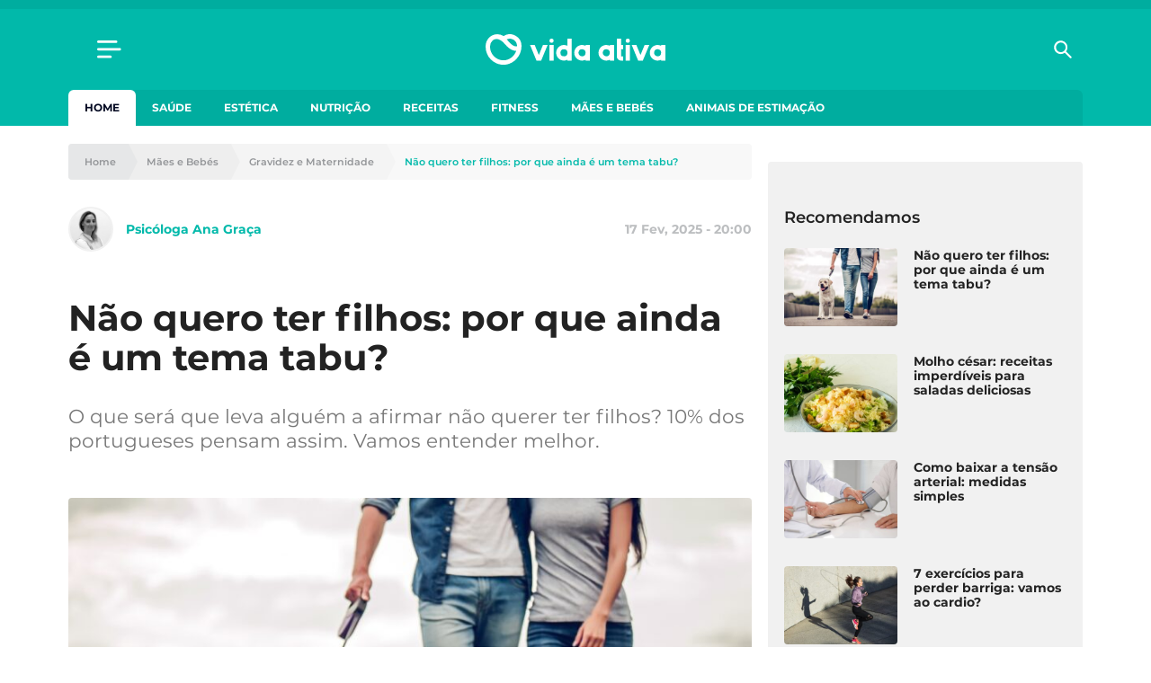

--- FILE ---
content_type: text/html; charset=UTF-8
request_url: https://www.vidaativa.pt/nao-quero-ter-filhos/?utm_source=vidaativa&utm_medium=category-gallery
body_size: 22406
content:
<!DOCTYPE html>
<html lang="pt-PT">
    <head>
        <meta charset="UTF-8" />
        <meta http-equiv="X-UA-Compatible" content="IE=edge">
        <meta name="viewport" content="width=device-width, initial-scale=1.0">
        <meta name="theme-color" content="#01b9aa">

        <link crossorigin="anonymous" rel="shortcut icon" href="https://cdn.vidaativa.pt/production/app/themes/adc-theme/Resources/images/vida-ativa/favicon/frontoffice/favicon.ico">
        <link crossorigin="anonymous" rel="apple-touch-icon" sizes="180x180" href="https://cdn.vidaativa.pt/production/app/themes/adc-theme/Resources/images/vida-ativa/favicon/frontoffice/apple-touch-icon.png">
        <link crossorigin="anonymous" rel="icon" type="image/png" sizes="32x32" href="https://cdn.vidaativa.pt/production/app/themes/adc-theme/Resources/images/vida-ativa/favicon/frontoffice/favicon-32x32.png">
        <link crossorigin="anonymous" rel="icon" type="image/png" sizes="16x16" href="https://cdn.vidaativa.pt/production/app/themes/adc-theme/Resources/images/vida-ativa/favicon/frontoffice/favicon-16x16.png">
        <link rel="manifest" href="https://cdn.vidaativa.pt/production/app/themes/adc-theme/Resources/manifest/vida-ativa/site.webmanifest">
        <link rel="mask-icon" href="https://cdn.vidaativa.pt/production/app/themes/adc-theme/Resources/images/vida-ativa/favicon/frontoffice/safari-pinned-tab.svg" color="#01b9aa">
        <meta name="msapplication-TileColor" content="#BCBEC0">

                <script async='async' src='https://securepubads.g.doubleclick.net/tag/js/gpt.js'></script>
        <script>
            var googletag = googletag || {};
            googletag.cmd = googletag.cmd || [];

            var gptAdSlots = {};
        </script>
        
                <script async src="https://pagead2.googlesyndication.com/pagead/js/adsbygoogle.js"></script>
        
        <meta name='robots' content='index, follow, max-image-preview:large, max-snippet:-1, max-video-preview:-1' />

<!-- Google Tag Manager for WordPress by gtm4wp.com -->
<script data-cfasync="false" data-pagespeed-no-defer>
	var gtm4wp_datalayer_name = "dataLayer";
	var dataLayer = dataLayer || [];
</script>
<!-- End Google Tag Manager for WordPress by gtm4wp.com -->
	<!-- This site is optimized with the Yoast SEO plugin v24.3 - https://yoast.com/wordpress/plugins/seo/ -->
	<title>Não quero ter filhos: por que ainda é um tema tabu?</title>
	<meta name="description" content="O que será que leva alguém a afirmar não querer ter filhos? 10% dos portugueses pensam assim. Vamos entender melhor." />
	<link rel="canonical" href="https://www.vidaativa.pt/nao-quero-ter-filhos/" />
	<meta property="og:locale" content="pt_PT" />
	<meta property="og:type" content="article" />
	<meta property="og:title" content="Não quero ter filhos: por que ainda é um tema tabu?" />
	<meta property="og:description" content="O que será que leva alguém a afirmar não querer ter filhos? 10% dos portugueses pensam assim. Vamos entender melhor." />
	<meta property="og:url" content="https://www.vidaativa.pt/nao-quero-ter-filhos/" />
	<meta property="og:site_name" content="Vida Ativa" />
	<meta property="article:publisher" content="https://www.facebook.com/vidaativa.lifestyle/" />
	<meta property="article:published_time" content="2025-02-17T20:00:00+00:00" />
	<meta property="article:modified_time" content="2025-02-16T17:27:41+00:00" />
	<meta property="og:image" content="https://cdn.vidaativa.pt/uploads/2018/11/nao-quero-ter-filhos.jpg" />
	<meta property="og:image:width" content="1400" />
	<meta property="og:image:height" content="1000" />
	<meta property="og:image:type" content="image/jpeg" />
	<meta name="author" content="Psicóloga Ana Graça" />
	<meta name="twitter:card" content="summary_large_image" />
	<meta name="twitter:label1" content="Written by" />
	<meta name="twitter:data1" content="Psicóloga Ana Graça" />
	<meta name="twitter:label2" content="Est. reading time" />
	<meta name="twitter:data2" content="4 minutos" />
	<meta property="article:section" content="Gravidez e Maternidade" />
	<!-- / Yoast SEO plugin. -->


<script type='application/javascript'>console.log('PixelYourSite Free version 9.4.7.1');</script>
<link rel='dns-prefetch' href='//www.vidaativa.pt' />
<link rel='dns-prefetch' href='//cdn.vidaativa.pt' />
<link rel="alternate" type="application/rss+xml" title="Feed de comentários de Vida Ativa &raquo; Não quero ter filhos: por que ainda é um tema tabu?" href="https://www.vidaativa.pt/nao-quero-ter-filhos/feed/" />
<!-- vidaativa.pt is managing ads with Advanced Ads --><script id="local-ready">
			window.advanced_ads_ready=function(e,a){a=a||"complete";var d=function(e){return"interactive"===a?"loading"!==e:"complete"===e};d(document.readyState)?e():document.addEventListener("readystatechange",(function(a){d(a.target.readyState)&&e()}),{once:"interactive"===a})},window.advanced_ads_ready_queue=window.advanced_ads_ready_queue||[];		</script>
		<link rel='stylesheet' id='editorskit-frontend-css' href='https://cdn.vidaativa.pt/production/app/plugins/block-options/build/style.build.css?ver=new' type='text/css' media='all' />
<style id='classic-theme-styles-inline-css' type='text/css'>
/*! This file is auto-generated */
.wp-block-button__link{color:#fff;background-color:#32373c;border-radius:9999px;box-shadow:none;text-decoration:none;padding:calc(.667em + 2px) calc(1.333em + 2px);font-size:1.125em}.wp-block-file__button{background:#32373c;color:#fff;text-decoration:none}
</style>
<style id='global-styles-inline-css' type='text/css'>
:root{--wp--preset--aspect-ratio--square: 1;--wp--preset--aspect-ratio--4-3: 4/3;--wp--preset--aspect-ratio--3-4: 3/4;--wp--preset--aspect-ratio--3-2: 3/2;--wp--preset--aspect-ratio--2-3: 2/3;--wp--preset--aspect-ratio--16-9: 16/9;--wp--preset--aspect-ratio--9-16: 9/16;--wp--preset--color--black: #000000;--wp--preset--color--cyan-bluish-gray: #abb8c3;--wp--preset--color--white: #ffffff;--wp--preset--color--pale-pink: #f78da7;--wp--preset--color--vivid-red: #cf2e2e;--wp--preset--color--luminous-vivid-orange: #ff6900;--wp--preset--color--luminous-vivid-amber: #fcb900;--wp--preset--color--light-green-cyan: #7bdcb5;--wp--preset--color--vivid-green-cyan: #00d084;--wp--preset--color--pale-cyan-blue: #8ed1fc;--wp--preset--color--vivid-cyan-blue: #0693e3;--wp--preset--color--vivid-purple: #9b51e0;--wp--preset--color--222222: #222222;--wp--preset--color--8-b-9-ba-3: #8B9BA3;--wp--preset--color--cccccc: #CCCCCC;--wp--preset--color--f-8-f-8-f-8: #F8F8F8;--wp--preset--color--ffffff: #FFFFFF;--wp--preset--color--0087-ff: #0087FF;--wp--preset--color--1-d-1-c-8-d: #1D1C8D;--wp--preset--color--e-6456-d: #E6456D;--wp--preset--gradient--vivid-cyan-blue-to-vivid-purple: linear-gradient(135deg,rgba(6,147,227,1) 0%,rgb(155,81,224) 100%);--wp--preset--gradient--light-green-cyan-to-vivid-green-cyan: linear-gradient(135deg,rgb(122,220,180) 0%,rgb(0,208,130) 100%);--wp--preset--gradient--luminous-vivid-amber-to-luminous-vivid-orange: linear-gradient(135deg,rgba(252,185,0,1) 0%,rgba(255,105,0,1) 100%);--wp--preset--gradient--luminous-vivid-orange-to-vivid-red: linear-gradient(135deg,rgba(255,105,0,1) 0%,rgb(207,46,46) 100%);--wp--preset--gradient--very-light-gray-to-cyan-bluish-gray: linear-gradient(135deg,rgb(238,238,238) 0%,rgb(169,184,195) 100%);--wp--preset--gradient--cool-to-warm-spectrum: linear-gradient(135deg,rgb(74,234,220) 0%,rgb(151,120,209) 20%,rgb(207,42,186) 40%,rgb(238,44,130) 60%,rgb(251,105,98) 80%,rgb(254,248,76) 100%);--wp--preset--gradient--blush-light-purple: linear-gradient(135deg,rgb(255,206,236) 0%,rgb(152,150,240) 100%);--wp--preset--gradient--blush-bordeaux: linear-gradient(135deg,rgb(254,205,165) 0%,rgb(254,45,45) 50%,rgb(107,0,62) 100%);--wp--preset--gradient--luminous-dusk: linear-gradient(135deg,rgb(255,203,112) 0%,rgb(199,81,192) 50%,rgb(65,88,208) 100%);--wp--preset--gradient--pale-ocean: linear-gradient(135deg,rgb(255,245,203) 0%,rgb(182,227,212) 50%,rgb(51,167,181) 100%);--wp--preset--gradient--electric-grass: linear-gradient(135deg,rgb(202,248,128) 0%,rgb(113,206,126) 100%);--wp--preset--gradient--midnight: linear-gradient(135deg,rgb(2,3,129) 0%,rgb(40,116,252) 100%);--wp--preset--font-size--small: 13px;--wp--preset--font-size--medium: 20px;--wp--preset--font-size--large: 36px;--wp--preset--font-size--x-large: 42px;--wp--preset--spacing--20: 0.44rem;--wp--preset--spacing--30: 0.67rem;--wp--preset--spacing--40: 1rem;--wp--preset--spacing--50: 1.5rem;--wp--preset--spacing--60: 2.25rem;--wp--preset--spacing--70: 3.38rem;--wp--preset--spacing--80: 5.06rem;--wp--preset--shadow--natural: 6px 6px 9px rgba(0, 0, 0, 0.2);--wp--preset--shadow--deep: 12px 12px 50px rgba(0, 0, 0, 0.4);--wp--preset--shadow--sharp: 6px 6px 0px rgba(0, 0, 0, 0.2);--wp--preset--shadow--outlined: 6px 6px 0px -3px rgba(255, 255, 255, 1), 6px 6px rgba(0, 0, 0, 1);--wp--preset--shadow--crisp: 6px 6px 0px rgba(0, 0, 0, 1);}:where(.is-layout-flex){gap: 0.5em;}:where(.is-layout-grid){gap: 0.5em;}body .is-layout-flex{display: flex;}.is-layout-flex{flex-wrap: wrap;align-items: center;}.is-layout-flex > :is(*, div){margin: 0;}body .is-layout-grid{display: grid;}.is-layout-grid > :is(*, div){margin: 0;}:where(.wp-block-columns.is-layout-flex){gap: 2em;}:where(.wp-block-columns.is-layout-grid){gap: 2em;}:where(.wp-block-post-template.is-layout-flex){gap: 1.25em;}:where(.wp-block-post-template.is-layout-grid){gap: 1.25em;}.has-black-color{color: var(--wp--preset--color--black) !important;}.has-cyan-bluish-gray-color{color: var(--wp--preset--color--cyan-bluish-gray) !important;}.has-white-color{color: var(--wp--preset--color--white) !important;}.has-pale-pink-color{color: var(--wp--preset--color--pale-pink) !important;}.has-vivid-red-color{color: var(--wp--preset--color--vivid-red) !important;}.has-luminous-vivid-orange-color{color: var(--wp--preset--color--luminous-vivid-orange) !important;}.has-luminous-vivid-amber-color{color: var(--wp--preset--color--luminous-vivid-amber) !important;}.has-light-green-cyan-color{color: var(--wp--preset--color--light-green-cyan) !important;}.has-vivid-green-cyan-color{color: var(--wp--preset--color--vivid-green-cyan) !important;}.has-pale-cyan-blue-color{color: var(--wp--preset--color--pale-cyan-blue) !important;}.has-vivid-cyan-blue-color{color: var(--wp--preset--color--vivid-cyan-blue) !important;}.has-vivid-purple-color{color: var(--wp--preset--color--vivid-purple) !important;}.has-black-background-color{background-color: var(--wp--preset--color--black) !important;}.has-cyan-bluish-gray-background-color{background-color: var(--wp--preset--color--cyan-bluish-gray) !important;}.has-white-background-color{background-color: var(--wp--preset--color--white) !important;}.has-pale-pink-background-color{background-color: var(--wp--preset--color--pale-pink) !important;}.has-vivid-red-background-color{background-color: var(--wp--preset--color--vivid-red) !important;}.has-luminous-vivid-orange-background-color{background-color: var(--wp--preset--color--luminous-vivid-orange) !important;}.has-luminous-vivid-amber-background-color{background-color: var(--wp--preset--color--luminous-vivid-amber) !important;}.has-light-green-cyan-background-color{background-color: var(--wp--preset--color--light-green-cyan) !important;}.has-vivid-green-cyan-background-color{background-color: var(--wp--preset--color--vivid-green-cyan) !important;}.has-pale-cyan-blue-background-color{background-color: var(--wp--preset--color--pale-cyan-blue) !important;}.has-vivid-cyan-blue-background-color{background-color: var(--wp--preset--color--vivid-cyan-blue) !important;}.has-vivid-purple-background-color{background-color: var(--wp--preset--color--vivid-purple) !important;}.has-black-border-color{border-color: var(--wp--preset--color--black) !important;}.has-cyan-bluish-gray-border-color{border-color: var(--wp--preset--color--cyan-bluish-gray) !important;}.has-white-border-color{border-color: var(--wp--preset--color--white) !important;}.has-pale-pink-border-color{border-color: var(--wp--preset--color--pale-pink) !important;}.has-vivid-red-border-color{border-color: var(--wp--preset--color--vivid-red) !important;}.has-luminous-vivid-orange-border-color{border-color: var(--wp--preset--color--luminous-vivid-orange) !important;}.has-luminous-vivid-amber-border-color{border-color: var(--wp--preset--color--luminous-vivid-amber) !important;}.has-light-green-cyan-border-color{border-color: var(--wp--preset--color--light-green-cyan) !important;}.has-vivid-green-cyan-border-color{border-color: var(--wp--preset--color--vivid-green-cyan) !important;}.has-pale-cyan-blue-border-color{border-color: var(--wp--preset--color--pale-cyan-blue) !important;}.has-vivid-cyan-blue-border-color{border-color: var(--wp--preset--color--vivid-cyan-blue) !important;}.has-vivid-purple-border-color{border-color: var(--wp--preset--color--vivid-purple) !important;}.has-vivid-cyan-blue-to-vivid-purple-gradient-background{background: var(--wp--preset--gradient--vivid-cyan-blue-to-vivid-purple) !important;}.has-light-green-cyan-to-vivid-green-cyan-gradient-background{background: var(--wp--preset--gradient--light-green-cyan-to-vivid-green-cyan) !important;}.has-luminous-vivid-amber-to-luminous-vivid-orange-gradient-background{background: var(--wp--preset--gradient--luminous-vivid-amber-to-luminous-vivid-orange) !important;}.has-luminous-vivid-orange-to-vivid-red-gradient-background{background: var(--wp--preset--gradient--luminous-vivid-orange-to-vivid-red) !important;}.has-very-light-gray-to-cyan-bluish-gray-gradient-background{background: var(--wp--preset--gradient--very-light-gray-to-cyan-bluish-gray) !important;}.has-cool-to-warm-spectrum-gradient-background{background: var(--wp--preset--gradient--cool-to-warm-spectrum) !important;}.has-blush-light-purple-gradient-background{background: var(--wp--preset--gradient--blush-light-purple) !important;}.has-blush-bordeaux-gradient-background{background: var(--wp--preset--gradient--blush-bordeaux) !important;}.has-luminous-dusk-gradient-background{background: var(--wp--preset--gradient--luminous-dusk) !important;}.has-pale-ocean-gradient-background{background: var(--wp--preset--gradient--pale-ocean) !important;}.has-electric-grass-gradient-background{background: var(--wp--preset--gradient--electric-grass) !important;}.has-midnight-gradient-background{background: var(--wp--preset--gradient--midnight) !important;}.has-small-font-size{font-size: var(--wp--preset--font-size--small) !important;}.has-medium-font-size{font-size: var(--wp--preset--font-size--medium) !important;}.has-large-font-size{font-size: var(--wp--preset--font-size--large) !important;}.has-x-large-font-size{font-size: var(--wp--preset--font-size--x-large) !important;}
:where(.wp-block-post-template.is-layout-flex){gap: 1.25em;}:where(.wp-block-post-template.is-layout-grid){gap: 1.25em;}
:where(.wp-block-columns.is-layout-flex){gap: 2em;}:where(.wp-block-columns.is-layout-grid){gap: 2em;}
:root :where(.wp-block-pullquote){font-size: 1.5em;line-height: 1.6;}
</style>
<link rel='stylesheet' id='juiz_sps_styles-css' href='https://cdn.vidaativa.pt/production/app/plugins/internal-plugins/juiz-social-post-sharer/skins/8/style.min.css?ver=2.3.3' type='text/css' media='all' />
<link rel='stylesheet' id='montserrat-font-css' href='https://cdn.vidaativa.pt/production/app/themes/adc-theme/Resources/fonts/Montserrat-300.400.400i.500.600.700.css' type='text/css' media='all' />
<link rel='stylesheet' id='theme-css-css' href='https://cdn.vidaativa.pt/production/app/themes/adc-theme/Build/css/theme-vida-ativa.3ce3c678f413aa9ae4a3.css' type='text/css' media='all' />
<script>window.gdprAppliesGlobally=true;if(!("cmp_id" in window)||window.cmp_id<1){window.cmp_id=0}if(!("cmp_cdid" in window)){window.cmp_cdid="cf0bddd8cbdc"}if(!("cmp_params" in window)){window.cmp_params=""}if(!("cmp_host" in window)){window.cmp_host="delivery.consentmanager.net"}if(!("cmp_cdn" in window)){window.cmp_cdn="cdn.consentmanager.net"}if(!("cmp_proto" in window)){window.cmp_proto="https:"}if(!("cmp_codesrc" in window)){window.cmp_codesrc="10"}window.cmp_getsupportedLangs=function(){var b=["DE","EN","FR","IT","NO","DA","FI","ES","PT","RO","BG","ET","EL","GA","HR","LV","LT","MT","NL","PL","SV","SK","SL","CS","HU","RU","SR","ZH","TR","UK","AR","BS"];if("cmp_customlanguages" in window){for(var a=0;a<window.cmp_customlanguages.length;a++){b.push(window.cmp_customlanguages[a].l.toUpperCase())}}return b};window.cmp_getRTLLangs=function(){var a=["AR"];if("cmp_customlanguages" in window){for(var b=0;b<window.cmp_customlanguages.length;b++){if("r" in window.cmp_customlanguages[b]&&window.cmp_customlanguages[b].r){a.push(window.cmp_customlanguages[b].l)}}}return a};window.cmp_getlang=function(j){if(typeof(j)!="boolean"){j=true}if(j&&typeof(cmp_getlang.usedlang)=="string"&&cmp_getlang.usedlang!==""){return cmp_getlang.usedlang}var g=window.cmp_getsupportedLangs();var c=[];var f=location.hash;var e=location.search;var a="languages" in navigator?navigator.languages:[];if(f.indexOf("cmplang=")!=-1){c.push(f.substr(f.indexOf("cmplang=")+8,2).toUpperCase())}else{if(e.indexOf("cmplang=")!=-1){c.push(e.substr(e.indexOf("cmplang=")+8,2).toUpperCase())}else{if("cmp_setlang" in window&&window.cmp_setlang!=""){c.push(window.cmp_setlang.toUpperCase())}else{if(a.length>0){for(var d=0;d<a.length;d++){c.push(a[d])}}}}}if("language" in navigator){c.push(navigator.language)}if("userLanguage" in navigator){c.push(navigator.userLanguage)}var h="";for(var d=0;d<c.length;d++){var b=c[d].toUpperCase();if(g.indexOf(b)!=-1){h=b;break}if(b.indexOf("-")!=-1){b=b.substr(0,2)}if(g.indexOf(b)!=-1){h=b;break}}if(h==""&&typeof(cmp_getlang.defaultlang)=="string"&&cmp_getlang.defaultlang!==""){return cmp_getlang.defaultlang}else{if(h==""){h="EN"}}h=h.toUpperCase();return h};(function(){var n=document;var p=n.getElementsByTagName;var q=window;var f="";var b="_en";if("cmp_getlang" in q){f=q.cmp_getlang().toLowerCase();if("cmp_customlanguages" in q){for(var h=0;h<q.cmp_customlanguages.length;h++){if(q.cmp_customlanguages[h].l.toUpperCase()==f.toUpperCase()){f="en";break}}}b="_"+f}function g(i,e){var t="";i+="=";var s=i.length;var d=location;if(d.hash.indexOf(i)!=-1){t=d.hash.substr(d.hash.indexOf(i)+s,9999)}else{if(d.search.indexOf(i)!=-1){t=d.search.substr(d.search.indexOf(i)+s,9999)}else{return e}}if(t.indexOf("&")!=-1){t=t.substr(0,t.indexOf("&"))}return t}var j=("cmp_proto" in q)?q.cmp_proto:"https:";if(j!="http:"&&j!="https:"){j="https:"}var k=("cmp_ref" in q)?q.cmp_ref:location.href;var r=n.createElement("script");r.setAttribute("data-cmp-ab","1");var c=g("cmpdesign","cmp_design" in q?q.cmp_design:"");var a=g("cmpregulationkey","cmp_regulationkey" in q?q.cmp_regulationkey:"");var o=g("cmpatt","cmp_att" in q?q.cmp_att:"");r.src=j+"//"+q.cmp_host+"/delivery/cmp.php?"+("cmp_id" in q&&q.cmp_id>0?"id="+q.cmp_id:"")+("cmp_cdid" in q?"&cdid="+q.cmp_cdid:"")+"&h="+encodeURIComponent(k)+(c!=""?"&cmpdesign="+encodeURIComponent(c):"")+(a!=""?"&cmpregulationkey="+encodeURIComponent(a):"")+(o!=""?"&cmpatt="+encodeURIComponent(o):"")+("cmp_params" in q?"&"+q.cmp_params:"")+(n.cookie.length>0?"&__cmpfcc=1":"")+"&l="+f.toLowerCase()+"&o="+(new Date()).getTime();r.type="text/javascript";r.async=true;if(n.currentScript&&n.currentScript.parentElement){n.currentScript.parentElement.appendChild(r)}else{if(n.body){n.body.appendChild(r)}else{var m=p("body");if(m.length==0){m=p("div")}if(m.length==0){m=p("span")}if(m.length==0){m=p("ins")}if(m.length==0){m=p("script")}if(m.length==0){m=p("head")}if(m.length>0){m[0].appendChild(r)}}}var r=n.createElement("script");r.src=j+"//"+q.cmp_cdn+"/delivery/js/cmp"+b+".min.js";r.type="text/javascript";r.setAttribute("data-cmp-ab","1");r.async=true;if(n.currentScript&&n.currentScript.parentElement){n.currentScript.parentElement.appendChild(r)}else{if(n.body){n.body.appendChild(r)}else{var m=p("body");if(m.length==0){m=p("div")}if(m.length==0){m=p("span")}if(m.length==0){m=p("ins")}if(m.length==0){m=p("script")}if(m.length==0){m=p("head")}if(m.length>0){m[0].appendChild(r)}}}})();window.cmp_addFrame=function(b){if(!window.frames[b]){if(document.body){var a=document.createElement("iframe");a.style.cssText="display:none";if("cmp_cdn" in window&&"cmp_ultrablocking" in window&&window.cmp_ultrablocking>0){a.src="//"+window.cmp_cdn+"/delivery/empty.html"}a.name=b;document.body.appendChild(a)}else{window.setTimeout(window.cmp_addFrame,10,b)}}};window.cmp_rc=function(h){var b=document.cookie;var f="";var d=0;while(b!=""&&d<100){d++;while(b.substr(0,1)==" "){b=b.substr(1,b.length)}var g=b.substring(0,b.indexOf("="));if(b.indexOf(";")!=-1){var c=b.substring(b.indexOf("=")+1,b.indexOf(";"))}else{var c=b.substr(b.indexOf("=")+1,b.length)}if(h==g){f=c}var e=b.indexOf(";")+1;if(e==0){e=b.length}b=b.substring(e,b.length)}return(f)};window.cmp_stub=function(){var a=arguments;__cmp.a=__cmp.a||[];if(!a.length){return __cmp.a}else{if(a[0]==="ping"){if(a[1]===2){a[2]({gdprApplies:gdprAppliesGlobally,cmpLoaded:false,cmpStatus:"stub",displayStatus:"hidden",apiVersion:"2.0",cmpId:31},true)}else{a[2](false,true)}}else{if(a[0]==="getUSPData"){a[2]({version:1,uspString:window.cmp_rc("")},true)}else{if(a[0]==="getTCData"){__cmp.a.push([].slice.apply(a))}else{if(a[0]==="addEventListener"||a[0]==="removeEventListener"){__cmp.a.push([].slice.apply(a))}else{if(a.length==4&&a[3]===false){a[2]({},false)}else{__cmp.a.push([].slice.apply(a))}}}}}}};window.cmp_gppstub=function(){var a=arguments;__gpp.q=__gpp.q||[];if(!a.length){return __gpp.q}var g=a[0];var f=a.length>1?a[1]:null;var e=a.length>2?a[2]:null;if(g==="ping"){return{gppVersion:"1.0",cmpStatus:"stub",cmpDisplayStatus:"hidden",apiSupport:["tcfeuv2","tcfva","usnat"],currentAPI:"",cmpId:31}}else{if(g==="addEventListener"){__gpp.e=__gpp.e||[];if(!("lastId" in __gpp)){__gpp.lastId=0}__gpp.lastId++;var c=__gpp.lastId;__gpp.e.push({id:c,callback:f});return{eventName:"listenerRegistered",listenerId:c,data:true,pingData:{gppVersion:"1.0",cmpStatus:"stub",cmpDisplayStatus:"hidden",apiSupport:[],currentAPI:"",cmpId:31}}}else{if(g==="removeEventListener"){var h=false;__gpp.e=__gpp.e||[];for(var d=0;d<__gpp.e.length;d++){if(__gpp.e[d].id==e){__gpp.e[d].splice(d,1);h=true;break}}return{eventName:"listenerRemoved",listenerId:e,data:h}}else{if(g==="hasSection"||g==="getSection"||g==="getField"||g==="getGPPString"){return null}else{__gpp.q.push([].slice.apply(a))}}}}};window.cmp_msghandler=function(d){var a=typeof d.data==="string";try{var c=a?JSON.parse(d.data):d.data}catch(f){var c=null}if(typeof(c)==="object"&&c!==null&&"__cmpCall" in c){var b=c.__cmpCall;window.__cmp(b.command,b.parameter,function(h,g){var e={__cmpReturn:{returnValue:h,success:g,callId:b.callId}};d.source.postMessage(a?JSON.stringify(e):e,"*")})}if(typeof(c)==="object"&&c!==null&&"__uspapiCall" in c){var b=c.__uspapiCall;window.__uspapi(b.command,b.version,function(h,g){var e={__uspapiReturn:{returnValue:h,success:g,callId:b.callId}};d.source.postMessage(a?JSON.stringify(e):e,"*")})}if(typeof(c)==="object"&&c!==null&&"__tcfapiCall" in c){var b=c.__tcfapiCall;window.__tcfapi(b.command,b.version,function(h,g){var e={__tcfapiReturn:{returnValue:h,success:g,callId:b.callId}};d.source.postMessage(a?JSON.stringify(e):e,"*")},b.parameter)}if(typeof(c)==="object"&&c!==null&&"__gppCall" in c){var b=c.__gppCall;window.__gpp(b.command,function(h,g){var e={__gppReturn:{returnValue:h,success:g,callId:b.callId}};d.source.postMessage(a?JSON.stringify(e):e,"*")},b.parameter,"version" in b?b.version:1)}};window.cmp_setStub=function(a){if(!(a in window)||(typeof(window[a])!=="function"&&typeof(window[a])!=="object"&&(typeof(window[a])==="undefined"||window[a]!==null))){window[a]=window.cmp_stub;window[a].msgHandler=window.cmp_msghandler;window.addEventListener("message",window.cmp_msghandler,false)}};window.cmp_setGppStub=function(a){if(!(a in window)||(typeof(window[a])!=="function"&&typeof(window[a])!=="object"&&(typeof(window[a])==="undefined"||window[a]!==null))){window[a]=window.cmp_gppstub;window[a].msgHandler=window.cmp_msghandler;window.addEventListener("message",window.cmp_msghandler,false)}};window.cmp_addFrame("__cmpLocator");if(!("cmp_disableusp" in window)||!window.cmp_disableusp){window.cmp_addFrame("__uspapiLocator")}if(!("cmp_disabletcf" in window)||!window.cmp_disabletcf){window.cmp_addFrame("__tcfapiLocator")}if(!("cmp_disablegpp" in window)||!window.cmp_disablegpp){window.cmp_addFrame("__gppLocator")}window.cmp_setStub("__cmp");if(!("cmp_disabletcf" in window)||!window.cmp_disabletcf){window.cmp_setStub("__tcfapi")}if(!("cmp_disableusp" in window)||!window.cmp_disableusp){window.cmp_setStub("__uspapi")}if(!("cmp_disablegpp" in window)||!window.cmp_disablegpp){window.cmp_setGppStub("__gpp")};</script><script type="text/javascript" src="https://cdn.vidaativa.pt/production/app/themes/adc-theme/Resources/javascript/extra/jquery/jquery.js" id="jquery-js"></script>
<script type="text/javascript" id="advanced-ads-advanced-js-js-extra">
/* <![CDATA[ */
var advads_options = {"blog_id":"1","privacy":{"consent-method":"custom","custom-cookie-name":"","custom-cookie-value":"","show-non-personalized-adsense":"on","enabled":false,"state":"not_needed"}};
/* ]]> */
</script>
<script type="text/javascript" src="https://cdn.vidaativa.pt/production/app/plugins/advanced-ads/public/assets/js/advanced.min.js?ver=1.56.1" id="advanced-ads-advanced-js-js"></script>
<script type="text/javascript" id="advanced_ads_pro/visitor_conditions-js-extra">
/* <![CDATA[ */
var advanced_ads_pro_visitor_conditions = {"referrer_cookie_name":"advanced_ads_pro_visitor_referrer","referrer_exdays":"365","page_impr_cookie_name":"advanced_ads_page_impressions","page_impr_exdays":"3650"};
/* ]]> */
</script>
<script type="text/javascript" src="https://cdn.vidaativa.pt/production/app/plugins/internal-plugins/advanced-ads-pro/modules/advanced-visitor-conditions/inc/conditions.min.js?ver=2.21.2" id="advanced_ads_pro/visitor_conditions-js"></script>
<script type="text/javascript" src="https://cdn.vidaativa.pt/production/app/plugins/pixelyoursite/dist/scripts/jquery.bind-first-0.2.3.min.js" id="jquery-bind-first-js"></script>
<script type="text/javascript" src="https://cdn.vidaativa.pt/production/app/plugins/pixelyoursite/dist/scripts/js.cookie-2.1.3.min.js?ver=2.1.3" id="js-cookie-pys-js"></script>
<script type="text/javascript" id="pys-js-extra">
/* <![CDATA[ */
var pysOptions = {"staticEvents":[],"dynamicEvents":[],"triggerEvents":[],"triggerEventTypes":[],"debug":"","siteUrl":"https:\/\/www.vidaativa.pt\/adc-wp","ajaxUrl":"https:\/\/www.vidaativa.pt\/adc-wp\/wp-admin\/admin-ajax.php","ajax_event":"cadfbc9250","enable_remove_download_url_param":"1","cookie_duration":"7","last_visit_duration":"60","enable_success_send_form":"","ajaxForServerEvent":"1","send_external_id":"1","external_id_expire":"180","gdpr":{"ajax_enabled":false,"all_disabled_by_api":false,"facebook_disabled_by_api":false,"analytics_disabled_by_api":false,"google_ads_disabled_by_api":false,"pinterest_disabled_by_api":false,"bing_disabled_by_api":false,"externalID_disabled_by_api":false,"facebook_prior_consent_enabled":true,"analytics_prior_consent_enabled":true,"google_ads_prior_consent_enabled":null,"pinterest_prior_consent_enabled":true,"bing_prior_consent_enabled":true,"cookiebot_integration_enabled":false,"cookiebot_facebook_consent_category":"marketing","cookiebot_analytics_consent_category":"statistics","cookiebot_tiktok_consent_category":"marketing","cookiebot_google_ads_consent_category":null,"cookiebot_pinterest_consent_category":"marketing","cookiebot_bing_consent_category":"marketing","consent_magic_integration_enabled":false,"real_cookie_banner_integration_enabled":false,"cookie_notice_integration_enabled":false,"cookie_law_info_integration_enabled":false},"cookie":{"disabled_all_cookie":false,"disabled_advanced_form_data_cookie":false,"disabled_landing_page_cookie":false,"disabled_first_visit_cookie":false,"disabled_trafficsource_cookie":false,"disabled_utmTerms_cookie":false,"disabled_utmId_cookie":false},"woo":{"enabled":false},"edd":{"enabled":false}};
/* ]]> */
</script>
<script type="text/javascript" src="https://cdn.vidaativa.pt/production/app/plugins/pixelyoursite/dist/scripts/public.js?ver=9.4.7.1" id="pys-js"></script>

<script type="text/javascript">window.ccb_nonces = {"ccb_paypal":"df7b92a0f6","ccb_stripe":"31ba7d0a34","ccb_contact_form":"8fdeeb61aa","ccb_woo_checkout":"cd32c390a9","ccb_add_order":"ae2d40d761","ccb_orders":"ef417fdee7","ccb_update_order":"b8f9798162","ccb_send_invoice":"ec4e58b3d5","ccb_get_invoice":"c2a1e0ad91"};</script>
<!-- Google Tag Manager for WordPress by gtm4wp.com -->
<!-- GTM Container placement set to automatic -->
<script data-cfasync="false" data-pagespeed-no-defer>
	var dataLayer_content = {"pageTitle":"Não quero ter filhos: por que ainda é um tema tabu?","pagePostType":"post","pagePostType2":"single-post","pageCategory":["gravidez-e-maternidade"],"pagePostAuthorID":125,"pagePostAuthor":"Psicóloga Ana Graça","pagePostDate":"2025-02-17","pagePostDateYear":2025,"pagePostDateMonth":2,"pagePostDateDay":17,"pagePostDateDayName":"Segunda-feira","pagePostDateHour":20,"pagePostDateMinute":0,"pagePostDateIso":"2025-02-17T20:00:00+00:00","pagePostDateUnix":1739822400,"postID":36604,"pageMainCategory":"gravidez-e-maternidade","pageSuperCategory":"maes-e-bebes"};
	dataLayer.push( dataLayer_content );
</script>
<script data-cfasync="false">
(function(w,d,s,l,i){w[l]=w[l]||[];w[l].push({'gtm.start':
new Date().getTime(),event:'gtm.js'});var f=d.getElementsByTagName(s)[0],
j=d.createElement(s),dl=l!='dataLayer'?'&l='+l:'';j.async=true;j.src=
'//www.googletagmanager.com/gtm.js?id='+i+dl;f.parentNode.insertBefore(j,f);
})(window,document,'script','dataLayer','GTM-KQCWSTM');
</script>
<!-- End Google Tag Manager for WordPress by gtm4wp.com --><script>advads_items = { conditions: {}, display_callbacks: {}, display_effect_callbacks: {}, hide_callbacks: {}, backgrounds: {}, effect_durations: {}, close_functions: {}, showed: [] };</script><style type="text/css" id="local-layer-custom-css"></style><script type="text/javascript">
		var advadsCfpQueue = [];
		var advadsCfpAd = function( adID ){
			if ( 'undefined' == typeof advadsProCfp ) { advadsCfpQueue.push( adID ) } else { advadsProCfp.addElement( adID ) }
		};
		</script>
		<script type='application/javascript'>console.warn('PixelYourSite: no pixel configured.');</script>
<script async src="https://pagead2.googlesyndication.com/pagead/js/adsbygoogle.js?client=ca-pub-3554432776003519"
     crossorigin="anonymous"></script><script>
    showPurposes(0);

    function showPurposes(count) {
        setTimeout(function () {
            let settingsButton = document.getElementsByClassName("cmpboxbtncustom")[0];
    
            /*even though we are registering on the correct cmp event, sometimes the button is not yet rendered
            so needed to implement a "keep trying" mechanism*/
            if (!settingsButton && count < 20) {
                return showPurposes(count + 1);
            }
			
			if (!settingsButton) {
                return;
            }
            
            /*change settings button onclick event to show the purposes div,
            change button text and change onclick code to save choices*/
            settingsButton.onclick = function () {
                let purposesDiv = document.getElementsByClassName("cmpboxwelcomeprps")[0];
    
                if(purposesDiv){
                    purposesDiv.setAttribute("style", "display: block !important");
                }
    
                settingsButton.text = "Guardar";
    
                //change onclick code to what a save button does
                settingsButton.onclick = function () {
                    window.cmpmngr.setConsentViaBtn(2);
                    return false
                }
            }
        }, 100);
    }
</script>

                                            <meta name="adc-object-id" content="36604" />
            
        
            <script type="application/ld+json">
        {
            "@context": "http://schema.org",
            "@type": "BreadcrumbList",
            "itemListElement": [
                                        {
        "@type": "ListItem",
        "position": 1,
        "name": "Home",
        "item": "https://www.vidaativa.pt"
    }

                    ,                                        {
        "@type": "ListItem",
        "position": 2,
        "name": "Mães e Bebés",
        "item": "https://www.vidaativa.pt/maes-e-bebes/"
    }

                    ,                                        {
        "@type": "ListItem",
        "position": 3,
        "name": "Gravidez e Maternidade",
        "item": "https://www.vidaativa.pt/maes-e-bebes/gravidez-e-maternidade/"
    }

                    ,                                        {
        "@type": "ListItem",
        "position": 4,
        "name": "Não quero ter filhos: por que ainda é um tema tabu?",
        "item": "https://www.vidaativa.pt/nao-quero-ter-filhos/"
    }

                                                ]
        }
    </script>


                <script type="application/ld+json">
        {
            "@context": "http:\/\/schema.org",
            "@type": "Article",
            "headline": "Não quero ter filhos: por que ainda é um tema tabu?",
                    "alternativeHeadline": "O que será que leva alguém a afirmar não querer ter filhos? 10% dos portugueses pensam assim. Vamos entender melhor.",
                    "image": "https://cdn.vidaativa.pt/uploads/2018/11/nao-quero-ter-filhos-850x514.jpg",
            "author": "Psicóloga Ana Graça",
            "editor": "Vida Ativa",
                    "genre": "Gravidez e Maternidade",
                            "keywords": "Não quero ter filhos",
                    "wordcount": "658",
            "publisher":     {
        "@type": "Organization",
        "name": "Vida Ativa",
        "url": "https://www.vidaativa.pt",
        "logo": {
            "@type": "ImageObject",
            "url": "https://cdn.vidaativa.pt/production/app/themes/adc-theme/Resources/images/vida-ativa/structured-data/company-logo.png"
        }
                , "sameAs": [
            "https://www.facebook.com/vidaativa.lifestyle/","https://www.instagram.com/vida.ativa/","https://www.pinterest.pt/vidaativa/","https://www.youtube.com/channel/UCHI4KLmvs7OaRUl_tCqg7aw"
        ]
            }
,
            "mainEntityOfPage": "https://www.vidaativa.pt/nao-quero-ter-filhos/",
            "url": "https://www.vidaativa.pt/nao-quero-ter-filhos/",
            "datePublished": "2025-02-17",
            "dateCreated": "2025-02-17",
            "dateModified": "2025-02-16",
                                "articleBody": "Sempre que diz “não quero ter filhos” parece que todas as pessoas à sua volta se espantam e sente a necessidade de se defender e de dar explicações às pessoas que julgam que algo de errado se passa consigo?Está numa relação amorosa sólida e as pessoas não param de perguntar quando vem o bebé e não sabe como lhes dizer que optaram por não ser pais? Então este artigo é mesmo para si.Optar por ser uma família apenas de dois elementos continua a ser visto com alguma desconfiança e há ainda quem não perceba como é que alguém pode optar por dizer “não quero ter filhos”.Se casar e ter filhos já foi a principal prioridade de muitas mulheres, as gerações mais recentes têm vindo a adotar uma postura diferente. 10% dos  portugueses não têm filhos e afirmam não querer ter. “Não quero ter filhos!” E depois?A maternidade e a paternidade são cada vez mais adiadas e muitas vezes, as gerações mais jovens optam mesmo por dizer “não quero ter filhos!”. Os números que comprovam estes dados são públicos: entre 2010 e 2013, a idade média da mãe ao nascimento do primeiro filho subiu de 28,9 para 29,7.Os motivos que fundamentam esta opção são vários e têm sido documentados em vários estudos. A decisão de ter ou não filhos resulta de uma combinação complexa de vários fatores, incluindo fatores relacionados com as relações amorosas, oportunidades de carreira, estilo de vida e estado da economia.Atualmente as mulheres estudam durante mais tempo e muitas delas priorizam o estabelecer da carreira e da vida profissional, ao invés da formação da família. Mais ainda, a ideia de que ter filhos é essencial para um casamento e para uma vivência feliz foi reduzida (por exemplo, apenas 41% dos americanos dizem que as crianças são muito importantes para um casamento bem-sucedido).As investigações mostram ainda que os empregos desgastantes e a pressão financeira têm também uma grande influência em algumas das pessoas que optam por não ter filhos.Como lidar com a reação das outras pessoas?Quanto mais tempo dedicar a argumentar com as outras pessoas mais vai parecer que está numa posição defensiva. A melhor forma de anunciar a quem lhe é próximo “não quero ter filhos” é de forma leve, descontraída e bem-disposta. Diga simplesmente que esta é a sua escolha pessoal. A reação das outras pessoas não é um problema seu.Muitas mulheres foram criadas com a mensagem de que deveriam ter filhos, mas as mulheres diferem umas das outras e não é correto supor que todas as mulheres devem ser mães.Se outrora optar por não casar ou/e não ter filhos era um tabu e olhado com imensa desconfiança, com o passar dos anos a situação tem vindo a alterar-se. Antigamente existia como que um guião que era importante seguir: encontrar o parceiro ideal, casar e ter filhos.Atualmente a capacidade de escolha individual já não é tão desvalorizada e os números não mentem. De acordo com o Pew Research Center, o número de mulheres americanas sem filhos subiu para um recorde de 1 em 5.Ao optar por não ter filhos está a perder algo? Claro que sim. Mas as mulheres que optar por ter filhos também perdem determinadas coisas. Afinal, todas as escolhas significativas de vida favorecem umas experiências em detrimento de outras.Por fim, lembre-se que as outras pessoas não têm o poder de fazer com que sinta inadequação ou mal-estar, apenas podem tentar. Não permita que as pressões e as expectativas das outras pessoas perturbem as suas escolhas pessoais e a sua felicidade!"
        }
    </script>


    
    
    
    

            </head>

        <body class="post-template-default single single-post postid-36604 single-format-standard aa-prefix-local- l-body  p-post top-ad-hidden">

        
                    <header class="wp-block-adc-header">
    <div class="r-out-of-page-publicity ">
        <div class="r-out-of-page-publicity-header">
            <div class="r-out-of-page-publicity-header-logo">
                <svg xmlns="http://www.w3.org/2000/svg" viewBox="0 0 453.54 76.77">
    <title>VA20_Logo_Green</title>
    <path fill="#01B9AA" d="M156.44,27l-16.3,39.38h-11.7L112.15,27h11.7l10.44,25.23L144.73,27Z"/>
    <path fill="#01B9AA"
          d="M160.89,66.34V27H171.7v39.3Zm.13-50a5.34,5.34,0,1,1,5.34,5.34A5.34,5.34,0,0,1,161,16.38Z"/>
    <path fill="#01B9AA"
          d="M217.32,11v55.3H206.51V64.22a19.68,19.68,0,1,1,0-35.13V11ZM206.51,46.66a8.86,8.86,0,1,0-8.86,8.86A8.87,8.87,0,0,0,206.51,46.66Z"/>
    <path fill="#01B9AA"
          d="M262.93,27V66.34H252.11V64.22a19.67,19.67,0,1,1,0-35.13V27ZM243.25,55.52a8.86,8.86,0,1,0-8.69-10.64,8.87,8.87,0,0,0,8.69,10.64Z"/>
    <path fill="#01B9AA"
          d="M324.11,27V66.33H313.29V64.22a19.68,19.68,0,1,1,0-35.13V27ZM304.43,55.52a8.86,8.86,0,1,0-8.69-10.64,8.87,8.87,0,0,0,8.69,10.64Z"/>
    <path fill="#01B9AA"
          d="M341.85,37.77V55.49H347V66.3h-5.4A10.59,10.59,0,0,1,331,55.72V11h10.82V27H347V37.77Z"/>
    <path fill="#01B9AA"
          d="M353.29,66.33V27H364.1v39.3Zm.07-49.95a5.34,5.34,0,1,1,5.34,5.34A5.34,5.34,0,0,1,353.36,16.38Z"/>
    <path fill="#01B9AA" d="M412.86,27,396.57,66.33h-11.7L368.58,27h11.7l10.44,25.24L401.16,27Z"/>
    <path fill="#01B9AA"
          d="M453.54,27V66.33H442.73V64.22a19.68,19.68,0,1,1,0-35.13V27ZM433.87,55.52a8.87,8.87,0,1,0-8.69-10.65,8.88,8.88,0,0,0,8.69,10.65Z"/>
    <path fill="#01B9AA"
          d="M90.61,29.64v-.16A29.46,29.46,0,0,0,45.33,4.61,29.38,29.38,0,0,0,29.48,0C13,0,0,13.4,0,30.51v1a45.35,45.35,0,0,0,45.3,45.3c24.48,0,45.17-21.45,45.3-46.89h0v-.24Zm-11.23-.16v.21c0,.23,0,.45,0,.68-3.65.61-11.21-.14-21.11-11.85-1.68-2-3.38-3.8-5.08-5.46A18.25,18.25,0,0,1,79.38,29.48ZM45.3,65.54A34.12,34.12,0,0,1,11.23,31.47v-1A19.62,19.62,0,0,1,17.8,15.59l0,0c.19-.17.41-.32.61-.48a15.38,15.38,0,0,1,9.15-3.19h.05c6.74,0,14.36,4.8,22,13.88,10.86,12.84,20.67,16,27.63,16C72.46,55.47,59.76,65.54,45.3,65.54Z"/>
</svg>

            </div>
            <button class="c-button r-out-of-page-publicity-header-button">
                <span class="r-out-of-page-publicity-header-button-desktop">Continuar para Vida Ativa</span>
                <span class="r-out-of-page-publicity-header-button-mobile">Continuar</span>
            </button>
        </div>
        <div class="r-out-of-page-publicity-content">
            
        </div>
    </div>
    <div class="r-floating-bar r-floating-bar-top r-floating-bar-visible">
        <div class="r-top-publicity-wrapper">
            <div class="r-top-publicity">
                <div id="web-top-page-ad-container">
                    
                </div>
            </div>
        </div>
        <div id="header-bar" class="wp-block-adc-header-nav-wrapper">
            <nav class="wp-block-adc-header-nav">
                <div class="wp-block-adc-header-bar">
                    <div id="js-menu-toggle-btn" class="wp-block-adc-header-bar-icon">
                        <span class="wp-block-adc-header-bar-icon-image wp-block-adc-header-bar-icon-image-open">
                            <svg xmlns="http://www.w3.org/2000/svg" viewBox="-425 0 60 60">
  <g id="Symbol_12_1" data-name="Symbol 12 – 1" transform="translate(-425)">
    <g id="Group_48" data-name="Group 48" transform="translate(12.8 15.1)">
      <path id="Path_34" data-name="Path 34" d="M5.6,7.7H25.3a1.367,1.367,0,0,0,1.4-1.4,1.43,1.43,0,0,0-1.4-1.4H5.6A1.367,1.367,0,0,0,4.2,6.3,1.367,1.367,0,0,0,5.6,7.7Z"/>
      <path id="Path_35" data-name="Path 35" d="M19.1,21.7H5.6a1.4,1.4,0,1,0,0,2.8H19.1a1.367,1.367,0,0,0,1.4-1.4A1.43,1.43,0,0,0,19.1,21.7Z"/>
      <path id="Path_36" data-name="Path 36" d="M29.4,13.3H5.6a1.4,1.4,0,1,0,0,2.8H29.4a1.4,1.4,0,0,0,0-2.8Z"/>
    </g>
  </g>
</svg>

                        </span>
                        <span class="wp-block-adc-header-bar-icon-image wp-block-adc-header-bar-icon-image-close">
                            <svg id="Symbol_13_1" data-name="Symbol 13 – 1" xmlns="http://www.w3.org/2000/svg" viewBox="0 0 60 60">
  <path id="Path_88" data-name="Path 88" d="M137.1,191.1l8.9-8.9a1.519,1.519,0,0,0,0-2,1.417,1.417,0,0,0-2,0l-8.9,8.9-8.9-8.9a1.519,1.519,0,0,0-2,0,1.417,1.417,0,0,0,0,2l8.9,8.9-8.9,8.9a1.519,1.519,0,0,0,0,2,1.45,1.45,0,0,0,2,0l8.9-8.9L144,202a1.45,1.45,0,0,0,2,0,1.519,1.519,0,0,0,0-2Z" transform="translate(-104.787 -160.787)"/>
</svg>

                        </span>
                    </div>
                    <a class="wp-block-adc-header-bar-logo" aria-label="home" href="/">
                        <h1>
                            <svg xmlns="http://www.w3.org/2000/svg" viewBox="0 0 453.54 76.77">
    <title>VA20_Logo_Green</title>
    <path fill="#01B9AA" d="M156.44,27l-16.3,39.38h-11.7L112.15,27h11.7l10.44,25.23L144.73,27Z"/>
    <path fill="#01B9AA"
          d="M160.89,66.34V27H171.7v39.3Zm.13-50a5.34,5.34,0,1,1,5.34,5.34A5.34,5.34,0,0,1,161,16.38Z"/>
    <path fill="#01B9AA"
          d="M217.32,11v55.3H206.51V64.22a19.68,19.68,0,1,1,0-35.13V11ZM206.51,46.66a8.86,8.86,0,1,0-8.86,8.86A8.87,8.87,0,0,0,206.51,46.66Z"/>
    <path fill="#01B9AA"
          d="M262.93,27V66.34H252.11V64.22a19.67,19.67,0,1,1,0-35.13V27ZM243.25,55.52a8.86,8.86,0,1,0-8.69-10.64,8.87,8.87,0,0,0,8.69,10.64Z"/>
    <path fill="#01B9AA"
          d="M324.11,27V66.33H313.29V64.22a19.68,19.68,0,1,1,0-35.13V27ZM304.43,55.52a8.86,8.86,0,1,0-8.69-10.64,8.87,8.87,0,0,0,8.69,10.64Z"/>
    <path fill="#01B9AA"
          d="M341.85,37.77V55.49H347V66.3h-5.4A10.59,10.59,0,0,1,331,55.72V11h10.82V27H347V37.77Z"/>
    <path fill="#01B9AA"
          d="M353.29,66.33V27H364.1v39.3Zm.07-49.95a5.34,5.34,0,1,1,5.34,5.34A5.34,5.34,0,0,1,353.36,16.38Z"/>
    <path fill="#01B9AA" d="M412.86,27,396.57,66.33h-11.7L368.58,27h11.7l10.44,25.24L401.16,27Z"/>
    <path fill="#01B9AA"
          d="M453.54,27V66.33H442.73V64.22a19.68,19.68,0,1,1,0-35.13V27ZM433.87,55.52a8.87,8.87,0,1,0-8.69-10.65,8.88,8.88,0,0,0,8.69,10.65Z"/>
    <path fill="#01B9AA"
          d="M90.61,29.64v-.16A29.46,29.46,0,0,0,45.33,4.61,29.38,29.38,0,0,0,29.48,0C13,0,0,13.4,0,30.51v1a45.35,45.35,0,0,0,45.3,45.3c24.48,0,45.17-21.45,45.3-46.89h0v-.24Zm-11.23-.16v.21c0,.23,0,.45,0,.68-3.65.61-11.21-.14-21.11-11.85-1.68-2-3.38-3.8-5.08-5.46A18.25,18.25,0,0,1,79.38,29.48ZM45.3,65.54A34.12,34.12,0,0,1,11.23,31.47v-1A19.62,19.62,0,0,1,17.8,15.59l0,0c.19-.17.41-.32.61-.48a15.38,15.38,0,0,1,9.15-3.19h.05c6.74,0,14.36,4.8,22,13.88,10.86,12.84,20.67,16,27.63,16C72.46,55.47,59.76,65.54,45.3,65.54Z"/>
</svg>

                        </h1>
                    </a>
                    <form action="/pesquisa" class="wp-block-adc-header-bar-search r-search-widget">
                        <input class="r-search-widget-input" type="text" name="find" placeholder="O que procura?"/>
                        <button class="r-search-widget-button" aria-label="search">
                            <span class="r-search-widget-button-icon">
                                <svg xmlns="http://www.w3.org/2000/svg" viewBox="0 0 60 60">
    <path d="M42.89,40.91l-8-7.95a10.18,10.18,0,1,0-2,2l7.95,8a1.4,1.4,0,0,0,2-2Zm-16-6.71a7.35,7.35,0,1,1,7.35-7.35A7.36,7.36,0,0,1,26.85,34.2Z"/>
</svg>
                            </span>
                        </button>
                    </form>
                </div>
                <div class="wp-block-adc-header-main-nav">
                    <ul class="wp-block-adc-header-main-nav-menu">
                        <li class="wp-block-adc-header-main-nav-menu-item wp-block-adc-header-main-nav-menu-item-active">
                            <a class="wp-block-adc-header-main-nav-menu-link c-link" href="/">
                                Home
                            </a>
                        </li>
                                                <li class="wp-block-adc-header-main-nav-menu-item ">
                            <a class="wp-block-adc-header-main-nav-menu-link c-link" href="/saude/" data-category="saude">
                                Saúde
                            </a>
                                                            <ul class="wp-block-adc-header-main-nav-dropdown">
                                                                            <li class="wp-block-adc-header-main-nav-dropdown-item ">
                                            <a class="wp-block-adc-header-main-nav-dropdown-link c-link" href="/saude/bem-estar/">
                                                Bem-Estar
                                            </a>
                                        </li>
                                                                            <li class="wp-block-adc-header-main-nav-dropdown-item ">
                                            <a class="wp-block-adc-header-main-nav-dropdown-link c-link" href="/saude/clinica-geral/">
                                                Clínica Geral
                                            </a>
                                        </li>
                                                                            <li class="wp-block-adc-header-main-nav-dropdown-item ">
                                            <a class="wp-block-adc-header-main-nav-dropdown-link c-link" href="/saude/dicas-pic/">
                                                Dicas PIC
                                            </a>
                                        </li>
                                                                            <li class="wp-block-adc-header-main-nav-dropdown-item ">
                                            <a class="wp-block-adc-header-main-nav-dropdown-link c-link" href="/saude/patologias/">
                                                Patologias
                                            </a>
                                        </li>
                                                                            <li class="wp-block-adc-header-main-nav-dropdown-item ">
                                            <a class="wp-block-adc-header-main-nav-dropdown-link c-link" href="/saude/relacoes-e-sexualidade/">
                                                Relações e Sexualidade
                                            </a>
                                        </li>
                                                                            <li class="wp-block-adc-header-main-nav-dropdown-item ">
                                            <a class="wp-block-adc-header-main-nav-dropdown-link c-link" href="/saude/saude-mental/">
                                                Saúde Mental
                                            </a>
                                        </li>
                                                                    </ul>
                                                                            <li class="wp-block-adc-header-main-nav-menu-item ">
                            <a class="wp-block-adc-header-main-nav-menu-link c-link" href="/estetica/" data-category="estetica">
                                Estética
                            </a>
                                                                            <li class="wp-block-adc-header-main-nav-menu-item ">
                            <a class="wp-block-adc-header-main-nav-menu-link c-link" href="/nutricao-alimentacao/" data-category="nutricao-alimentacao">
                                Nutrição
                            </a>
                                                            <ul class="wp-block-adc-header-main-nav-dropdown">
                                                                            <li class="wp-block-adc-header-main-nav-dropdown-item ">
                                            <a class="wp-block-adc-header-main-nav-dropdown-link c-link" href="/nutricao-alimentacao/alergias-e-intolerancias-alimentares/">
                                                Alergias e Intolerâncias Alimentares
                                            </a>
                                        </li>
                                                                            <li class="wp-block-adc-header-main-nav-dropdown-item ">
                                            <a class="wp-block-adc-header-main-nav-dropdown-link c-link" href="/nutricao-alimentacao/alimentos/">
                                                Alimentação Saudável
                                            </a>
                                        </li>
                                                                            <li class="wp-block-adc-header-main-nav-dropdown-item ">
                                            <a class="wp-block-adc-header-main-nav-dropdown-link c-link" href="/nutricao-alimentacao/gestao-de-peso/">
                                                Gestão de Peso
                                            </a>
                                        </li>
                                                                    </ul>
                                                                            <li class="wp-block-adc-header-main-nav-menu-item ">
                            <a class="wp-block-adc-header-main-nav-menu-link c-link" href="/receitas/" data-category="receitas">
                                Receitas
                            </a>
                                                            <ul class="wp-block-adc-header-main-nav-dropdown">
                                                                            <li class="wp-block-adc-header-main-nav-dropdown-item ">
                                            <a class="wp-block-adc-header-main-nav-dropdown-link c-link" href="/receitas/doces-e-sobremesas/">
                                                Doces e Sobremesas
                                            </a>
                                        </li>
                                                                            <li class="wp-block-adc-header-main-nav-dropdown-item ">
                                            <a class="wp-block-adc-header-main-nav-dropdown-link c-link" href="/receitas/receitas-almoco-jantar/">
                                                Receitas Almoço e Jantar
                                            </a>
                                        </li>
                                                                            <li class="wp-block-adc-header-main-nav-dropdown-item ">
                                            <a class="wp-block-adc-header-main-nav-dropdown-link c-link" href="/receitas/receitas-saudaveis/">
                                                Receitas Saudáveis
                                            </a>
                                        </li>
                                                                            <li class="wp-block-adc-header-main-nav-dropdown-item ">
                                            <a class="wp-block-adc-header-main-nav-dropdown-link c-link" href="/receitas/receitas-sem-gluten/">
                                                Receitas sem Glúten
                                            </a>
                                        </li>
                                                                            <li class="wp-block-adc-header-main-nav-dropdown-item ">
                                            <a class="wp-block-adc-header-main-nav-dropdown-link c-link" href="/receitas/receitas-vegetarianas/">
                                                Receitas Vegetarianas
                                            </a>
                                        </li>
                                                                            <li class="wp-block-adc-header-main-nav-dropdown-item ">
                                            <a class="wp-block-adc-header-main-nav-dropdown-link c-link" href="/receitas/snacks/">
                                                Snacks
                                            </a>
                                        </li>
                                                                    </ul>
                                                                            <li class="wp-block-adc-header-main-nav-menu-item ">
                            <a class="wp-block-adc-header-main-nav-menu-link c-link" href="/fitness/" data-category="fitness">
                                Fitness
                            </a>
                                                            <ul class="wp-block-adc-header-main-nav-dropdown">
                                                                            <li class="wp-block-adc-header-main-nav-dropdown-item ">
                                            <a class="wp-block-adc-header-main-nav-dropdown-link c-link" href="/fitness/verao-fit/">
                                                Especial Running
                                            </a>
                                        </li>
                                                                            <li class="wp-block-adc-header-main-nav-dropdown-item ">
                                            <a class="wp-block-adc-header-main-nav-dropdown-link c-link" href="/fitness/exercicios/">
                                                Exercícios
                                            </a>
                                        </li>
                                                                            <li class="wp-block-adc-header-main-nav-dropdown-item ">
                                            <a class="wp-block-adc-header-main-nav-dropdown-link c-link" href="/fitness/nutricao-desportiva/">
                                                Nutrição Desportiva
                                            </a>
                                        </li>
                                                                            <li class="wp-block-adc-header-main-nav-dropdown-item ">
                                            <a class="wp-block-adc-header-main-nav-dropdown-link c-link" href="/fitness/treinos/">
                                                Treinos
                                            </a>
                                        </li>
                                                                    </ul>
                                                                            <li class="wp-block-adc-header-main-nav-menu-item ">
                            <a class="wp-block-adc-header-main-nav-menu-link c-link" href="/maes-e-bebes/" data-category="maes-e-bebes">
                                Mães e Bebés
                            </a>
                                                            <ul class="wp-block-adc-header-main-nav-dropdown">
                                                                            <li class="wp-block-adc-header-main-nav-dropdown-item ">
                                            <a class="wp-block-adc-header-main-nav-dropdown-link c-link" href="/maes-e-bebes/bebes/">
                                                Bebés
                                            </a>
                                        </li>
                                                                            <li class="wp-block-adc-header-main-nav-dropdown-item ">
                                            <a class="wp-block-adc-header-main-nav-dropdown-link c-link" href="/maes-e-bebes/bebe/">
                                                Bebés e Crianças
                                            </a>
                                        </li>
                                                                            <li class="wp-block-adc-header-main-nav-dropdown-item ">
                                            <a class="wp-block-adc-header-main-nav-dropdown-link c-link" href="/maes-e-bebes/criancas/">
                                                Crianças
                                            </a>
                                        </li>
                                                                            <li class="wp-block-adc-header-main-nav-dropdown-item ">
                                            <a class="wp-block-adc-header-main-nav-dropdown-link c-link" href="/maes-e-bebes/gravidez-e-maternidade/">
                                                Gravidez e Maternidade
                                            </a>
                                        </li>
                                                                    </ul>
                                                                            <li class="wp-block-adc-header-main-nav-menu-item ">
                            <a class="wp-block-adc-header-main-nav-menu-link c-link" href="/animais-de-estimacao/" data-category="animais-de-estimacao">
                                Animais de Estimação
                            </a>
                                                            <ul class="wp-block-adc-header-main-nav-dropdown">
                                                                            <li class="wp-block-adc-header-main-nav-dropdown-item ">
                                            <a class="wp-block-adc-header-main-nav-dropdown-link c-link" href="/animais-de-estimacao/comportamento-animal/">
                                                Comportamento Animal
                                            </a>
                                        </li>
                                                                            <li class="wp-block-adc-header-main-nav-dropdown-item ">
                                            <a class="wp-block-adc-header-main-nav-dropdown-link c-link" href="/animais-de-estimacao/guia-de-racas/">
                                                Guia de Raças
                                            </a>
                                        </li>
                                                                            <li class="wp-block-adc-header-main-nav-dropdown-item ">
                                            <a class="wp-block-adc-header-main-nav-dropdown-link c-link" href="/animais-de-estimacao/saude-animal/">
                                                Saúde Animal
                                            </a>
                                        </li>
                                                                    </ul>
                                                                        </ul>
                </div>
                <div class="wp-block-adc-header-overlay-nav">
                    <div class="wp-block-adc-header-overlay-nav-menu-wrapper">
                        <ul class="wp-block-adc-header-overlay-nav-menu">
                            <li class="wp-block-adc-header-overlay-nav-menu-item wp-block-adc-header-overlay-nav-menu-item-main">
                                <span class="wp-block-adc-header-overlay-nav-menu-link">Categorias</span>
                            </li>
                                                            <li class="wp-block-adc-header-overlay-nav-menu-item ">
                                    <a class="wp-block-adc-header-overlay-nav-menu-link c-link" href="/saude/" data-category="saude">
                                        Saúde
                                    </a>

                                    <ul class="wp-block-adc-header-overlay-nav-dropdown">
                                        <li class="wp-block-adc-header-overlay-nav-dropdown-back">
                                            <div class="wp-block-adc-header-overlay-nav-dropdown-icon">
                                                <span class="wp-block-adc-header-overlay-nav-dropdown-icon-image">
                                                    <svg xmlns="http://www.w3.org/2000/svg" viewBox="0 0 60 60">
  <g id="Symbol_35_1" data-name="Symbol 35 – 1">
    <path id="Path_138" data-name="Path 138" d="M13.9,132.3l10.2-10.2a1.519,1.519,0,0,0,0-2,1.417,1.417,0,0,0-2,0L10.9,131.3a1.519,1.519,0,0,0,0,2l11.2,11.2a1.45,1.45,0,0,0,2,0,1.519,1.519,0,0,0,0-2Z" transform="translate(12.475 -102.687)"/>
  </g>
</svg>

                                                </span>
                                            </div>
                                            Voltar
                                        </li>
                                        <li class="wp-block-adc-header-overlay-nav-dropdown-item wp-block-adc-header-overlay-nav-dropdown-item-main">
                                            <a class="wp-block-adc-header-overlay-nav-dropdown-link c-link" href="/saude/">
                                                Tudo em Saúde
                                            </a>
                                        </li>
                                                                                                                                    <li class="wp-block-adc-header-overlay-nav-dropdown-item ">
                                                    <a class="wp-block-adc-header-overlay-nav-dropdown-link c-link" href="/saude/bem-estar/">
                                                        Bem-Estar
                                                    </a>
                                                </li>
                                                                                            <li class="wp-block-adc-header-overlay-nav-dropdown-item ">
                                                    <a class="wp-block-adc-header-overlay-nav-dropdown-link c-link" href="/saude/clinica-geral/">
                                                        Clínica Geral
                                                    </a>
                                                </li>
                                                                                            <li class="wp-block-adc-header-overlay-nav-dropdown-item ">
                                                    <a class="wp-block-adc-header-overlay-nav-dropdown-link c-link" href="/saude/dicas-pic/">
                                                        Dicas PIC
                                                    </a>
                                                </li>
                                                                                            <li class="wp-block-adc-header-overlay-nav-dropdown-item ">
                                                    <a class="wp-block-adc-header-overlay-nav-dropdown-link c-link" href="/saude/patologias/">
                                                        Patologias
                                                    </a>
                                                </li>
                                                                                            <li class="wp-block-adc-header-overlay-nav-dropdown-item ">
                                                    <a class="wp-block-adc-header-overlay-nav-dropdown-link c-link" href="/saude/relacoes-e-sexualidade/">
                                                        Relações e Sexualidade
                                                    </a>
                                                </li>
                                                                                            <li class="wp-block-adc-header-overlay-nav-dropdown-item ">
                                                    <a class="wp-block-adc-header-overlay-nav-dropdown-link c-link" href="/saude/saude-mental/">
                                                        Saúde Mental
                                                    </a>
                                                </li>
                                                                                                                        </ul>
                                </li>
                                                            <li class="wp-block-adc-header-overlay-nav-menu-item ">
                                    <a class="wp-block-adc-header-overlay-nav-menu-link c-link" href="/estetica/" data-category="estetica">
                                        Estética
                                    </a>

                                    <ul class="wp-block-adc-header-overlay-nav-dropdown">
                                        <li class="wp-block-adc-header-overlay-nav-dropdown-back">
                                            <div class="wp-block-adc-header-overlay-nav-dropdown-icon">
                                                <span class="wp-block-adc-header-overlay-nav-dropdown-icon-image">
                                                    <svg xmlns="http://www.w3.org/2000/svg" viewBox="0 0 60 60">
  <g id="Symbol_35_1" data-name="Symbol 35 – 1">
    <path id="Path_138" data-name="Path 138" d="M13.9,132.3l10.2-10.2a1.519,1.519,0,0,0,0-2,1.417,1.417,0,0,0-2,0L10.9,131.3a1.519,1.519,0,0,0,0,2l11.2,11.2a1.45,1.45,0,0,0,2,0,1.519,1.519,0,0,0,0-2Z" transform="translate(12.475 -102.687)"/>
  </g>
</svg>

                                                </span>
                                            </div>
                                            Voltar
                                        </li>
                                        <li class="wp-block-adc-header-overlay-nav-dropdown-item wp-block-adc-header-overlay-nav-dropdown-item-main">
                                            <a class="wp-block-adc-header-overlay-nav-dropdown-link c-link" href="/estetica/">
                                                Tudo em Estética
                                            </a>
                                        </li>
                                                                            </ul>
                                </li>
                                                            <li class="wp-block-adc-header-overlay-nav-menu-item ">
                                    <a class="wp-block-adc-header-overlay-nav-menu-link c-link" href="/nutricao-alimentacao/" data-category="nutricao-alimentacao">
                                        Nutrição
                                    </a>

                                    <ul class="wp-block-adc-header-overlay-nav-dropdown">
                                        <li class="wp-block-adc-header-overlay-nav-dropdown-back">
                                            <div class="wp-block-adc-header-overlay-nav-dropdown-icon">
                                                <span class="wp-block-adc-header-overlay-nav-dropdown-icon-image">
                                                    <svg xmlns="http://www.w3.org/2000/svg" viewBox="0 0 60 60">
  <g id="Symbol_35_1" data-name="Symbol 35 – 1">
    <path id="Path_138" data-name="Path 138" d="M13.9,132.3l10.2-10.2a1.519,1.519,0,0,0,0-2,1.417,1.417,0,0,0-2,0L10.9,131.3a1.519,1.519,0,0,0,0,2l11.2,11.2a1.45,1.45,0,0,0,2,0,1.519,1.519,0,0,0,0-2Z" transform="translate(12.475 -102.687)"/>
  </g>
</svg>

                                                </span>
                                            </div>
                                            Voltar
                                        </li>
                                        <li class="wp-block-adc-header-overlay-nav-dropdown-item wp-block-adc-header-overlay-nav-dropdown-item-main">
                                            <a class="wp-block-adc-header-overlay-nav-dropdown-link c-link" href="/nutricao-alimentacao/">
                                                Tudo em Nutrição
                                            </a>
                                        </li>
                                                                                                                                    <li class="wp-block-adc-header-overlay-nav-dropdown-item ">
                                                    <a class="wp-block-adc-header-overlay-nav-dropdown-link c-link" href="/nutricao-alimentacao/alergias-e-intolerancias-alimentares/">
                                                        Alergias e Intolerâncias Alimentares
                                                    </a>
                                                </li>
                                                                                            <li class="wp-block-adc-header-overlay-nav-dropdown-item ">
                                                    <a class="wp-block-adc-header-overlay-nav-dropdown-link c-link" href="/nutricao-alimentacao/alimentos/">
                                                        Alimentação Saudável
                                                    </a>
                                                </li>
                                                                                            <li class="wp-block-adc-header-overlay-nav-dropdown-item ">
                                                    <a class="wp-block-adc-header-overlay-nav-dropdown-link c-link" href="/nutricao-alimentacao/gestao-de-peso/">
                                                        Gestão de Peso
                                                    </a>
                                                </li>
                                                                                                                        </ul>
                                </li>
                                                            <li class="wp-block-adc-header-overlay-nav-menu-item ">
                                    <a class="wp-block-adc-header-overlay-nav-menu-link c-link" href="/receitas/" data-category="receitas">
                                        Receitas
                                    </a>

                                    <ul class="wp-block-adc-header-overlay-nav-dropdown">
                                        <li class="wp-block-adc-header-overlay-nav-dropdown-back">
                                            <div class="wp-block-adc-header-overlay-nav-dropdown-icon">
                                                <span class="wp-block-adc-header-overlay-nav-dropdown-icon-image">
                                                    <svg xmlns="http://www.w3.org/2000/svg" viewBox="0 0 60 60">
  <g id="Symbol_35_1" data-name="Symbol 35 – 1">
    <path id="Path_138" data-name="Path 138" d="M13.9,132.3l10.2-10.2a1.519,1.519,0,0,0,0-2,1.417,1.417,0,0,0-2,0L10.9,131.3a1.519,1.519,0,0,0,0,2l11.2,11.2a1.45,1.45,0,0,0,2,0,1.519,1.519,0,0,0,0-2Z" transform="translate(12.475 -102.687)"/>
  </g>
</svg>

                                                </span>
                                            </div>
                                            Voltar
                                        </li>
                                        <li class="wp-block-adc-header-overlay-nav-dropdown-item wp-block-adc-header-overlay-nav-dropdown-item-main">
                                            <a class="wp-block-adc-header-overlay-nav-dropdown-link c-link" href="/receitas/">
                                                Tudo em Receitas
                                            </a>
                                        </li>
                                                                                                                                    <li class="wp-block-adc-header-overlay-nav-dropdown-item ">
                                                    <a class="wp-block-adc-header-overlay-nav-dropdown-link c-link" href="/receitas/doces-e-sobremesas/">
                                                        Doces e Sobremesas
                                                    </a>
                                                </li>
                                                                                            <li class="wp-block-adc-header-overlay-nav-dropdown-item ">
                                                    <a class="wp-block-adc-header-overlay-nav-dropdown-link c-link" href="/receitas/receitas-almoco-jantar/">
                                                        Receitas Almoço e Jantar
                                                    </a>
                                                </li>
                                                                                            <li class="wp-block-adc-header-overlay-nav-dropdown-item ">
                                                    <a class="wp-block-adc-header-overlay-nav-dropdown-link c-link" href="/receitas/receitas-saudaveis/">
                                                        Receitas Saudáveis
                                                    </a>
                                                </li>
                                                                                            <li class="wp-block-adc-header-overlay-nav-dropdown-item ">
                                                    <a class="wp-block-adc-header-overlay-nav-dropdown-link c-link" href="/receitas/receitas-sem-gluten/">
                                                        Receitas sem Glúten
                                                    </a>
                                                </li>
                                                                                            <li class="wp-block-adc-header-overlay-nav-dropdown-item ">
                                                    <a class="wp-block-adc-header-overlay-nav-dropdown-link c-link" href="/receitas/receitas-vegetarianas/">
                                                        Receitas Vegetarianas
                                                    </a>
                                                </li>
                                                                                            <li class="wp-block-adc-header-overlay-nav-dropdown-item ">
                                                    <a class="wp-block-adc-header-overlay-nav-dropdown-link c-link" href="/receitas/snacks/">
                                                        Snacks
                                                    </a>
                                                </li>
                                                                                                                        </ul>
                                </li>
                                                            <li class="wp-block-adc-header-overlay-nav-menu-item ">
                                    <a class="wp-block-adc-header-overlay-nav-menu-link c-link" href="/fitness/" data-category="fitness">
                                        Fitness
                                    </a>

                                    <ul class="wp-block-adc-header-overlay-nav-dropdown">
                                        <li class="wp-block-adc-header-overlay-nav-dropdown-back">
                                            <div class="wp-block-adc-header-overlay-nav-dropdown-icon">
                                                <span class="wp-block-adc-header-overlay-nav-dropdown-icon-image">
                                                    <svg xmlns="http://www.w3.org/2000/svg" viewBox="0 0 60 60">
  <g id="Symbol_35_1" data-name="Symbol 35 – 1">
    <path id="Path_138" data-name="Path 138" d="M13.9,132.3l10.2-10.2a1.519,1.519,0,0,0,0-2,1.417,1.417,0,0,0-2,0L10.9,131.3a1.519,1.519,0,0,0,0,2l11.2,11.2a1.45,1.45,0,0,0,2,0,1.519,1.519,0,0,0,0-2Z" transform="translate(12.475 -102.687)"/>
  </g>
</svg>

                                                </span>
                                            </div>
                                            Voltar
                                        </li>
                                        <li class="wp-block-adc-header-overlay-nav-dropdown-item wp-block-adc-header-overlay-nav-dropdown-item-main">
                                            <a class="wp-block-adc-header-overlay-nav-dropdown-link c-link" href="/fitness/">
                                                Tudo em Fitness
                                            </a>
                                        </li>
                                                                                                                                    <li class="wp-block-adc-header-overlay-nav-dropdown-item ">
                                                    <a class="wp-block-adc-header-overlay-nav-dropdown-link c-link" href="/fitness/verao-fit/">
                                                        Especial Running
                                                    </a>
                                                </li>
                                                                                            <li class="wp-block-adc-header-overlay-nav-dropdown-item ">
                                                    <a class="wp-block-adc-header-overlay-nav-dropdown-link c-link" href="/fitness/exercicios/">
                                                        Exercícios
                                                    </a>
                                                </li>
                                                                                            <li class="wp-block-adc-header-overlay-nav-dropdown-item ">
                                                    <a class="wp-block-adc-header-overlay-nav-dropdown-link c-link" href="/fitness/nutricao-desportiva/">
                                                        Nutrição Desportiva
                                                    </a>
                                                </li>
                                                                                            <li class="wp-block-adc-header-overlay-nav-dropdown-item ">
                                                    <a class="wp-block-adc-header-overlay-nav-dropdown-link c-link" href="/fitness/treinos/">
                                                        Treinos
                                                    </a>
                                                </li>
                                                                                                                        </ul>
                                </li>
                                                            <li class="wp-block-adc-header-overlay-nav-menu-item ">
                                    <a class="wp-block-adc-header-overlay-nav-menu-link c-link" href="/maes-e-bebes/" data-category="maes-e-bebes">
                                        Mães e Bebés
                                    </a>

                                    <ul class="wp-block-adc-header-overlay-nav-dropdown">
                                        <li class="wp-block-adc-header-overlay-nav-dropdown-back">
                                            <div class="wp-block-adc-header-overlay-nav-dropdown-icon">
                                                <span class="wp-block-adc-header-overlay-nav-dropdown-icon-image">
                                                    <svg xmlns="http://www.w3.org/2000/svg" viewBox="0 0 60 60">
  <g id="Symbol_35_1" data-name="Symbol 35 – 1">
    <path id="Path_138" data-name="Path 138" d="M13.9,132.3l10.2-10.2a1.519,1.519,0,0,0,0-2,1.417,1.417,0,0,0-2,0L10.9,131.3a1.519,1.519,0,0,0,0,2l11.2,11.2a1.45,1.45,0,0,0,2,0,1.519,1.519,0,0,0,0-2Z" transform="translate(12.475 -102.687)"/>
  </g>
</svg>

                                                </span>
                                            </div>
                                            Voltar
                                        </li>
                                        <li class="wp-block-adc-header-overlay-nav-dropdown-item wp-block-adc-header-overlay-nav-dropdown-item-main">
                                            <a class="wp-block-adc-header-overlay-nav-dropdown-link c-link" href="/maes-e-bebes/">
                                                Tudo em Mães e Bebés
                                            </a>
                                        </li>
                                                                                                                                    <li class="wp-block-adc-header-overlay-nav-dropdown-item ">
                                                    <a class="wp-block-adc-header-overlay-nav-dropdown-link c-link" href="/maes-e-bebes/bebes/">
                                                        Bebés
                                                    </a>
                                                </li>
                                                                                            <li class="wp-block-adc-header-overlay-nav-dropdown-item ">
                                                    <a class="wp-block-adc-header-overlay-nav-dropdown-link c-link" href="/maes-e-bebes/bebe/">
                                                        Bebés e Crianças
                                                    </a>
                                                </li>
                                                                                            <li class="wp-block-adc-header-overlay-nav-dropdown-item ">
                                                    <a class="wp-block-adc-header-overlay-nav-dropdown-link c-link" href="/maes-e-bebes/criancas/">
                                                        Crianças
                                                    </a>
                                                </li>
                                                                                            <li class="wp-block-adc-header-overlay-nav-dropdown-item ">
                                                    <a class="wp-block-adc-header-overlay-nav-dropdown-link c-link" href="/maes-e-bebes/gravidez-e-maternidade/">
                                                        Gravidez e Maternidade
                                                    </a>
                                                </li>
                                                                                                                        </ul>
                                </li>
                                                            <li class="wp-block-adc-header-overlay-nav-menu-item ">
                                    <a class="wp-block-adc-header-overlay-nav-menu-link c-link" href="/animais-de-estimacao/" data-category="animais-de-estimacao">
                                        Animais de Estimação
                                    </a>

                                    <ul class="wp-block-adc-header-overlay-nav-dropdown">
                                        <li class="wp-block-adc-header-overlay-nav-dropdown-back">
                                            <div class="wp-block-adc-header-overlay-nav-dropdown-icon">
                                                <span class="wp-block-adc-header-overlay-nav-dropdown-icon-image">
                                                    <svg xmlns="http://www.w3.org/2000/svg" viewBox="0 0 60 60">
  <g id="Symbol_35_1" data-name="Symbol 35 – 1">
    <path id="Path_138" data-name="Path 138" d="M13.9,132.3l10.2-10.2a1.519,1.519,0,0,0,0-2,1.417,1.417,0,0,0-2,0L10.9,131.3a1.519,1.519,0,0,0,0,2l11.2,11.2a1.45,1.45,0,0,0,2,0,1.519,1.519,0,0,0,0-2Z" transform="translate(12.475 -102.687)"/>
  </g>
</svg>

                                                </span>
                                            </div>
                                            Voltar
                                        </li>
                                        <li class="wp-block-adc-header-overlay-nav-dropdown-item wp-block-adc-header-overlay-nav-dropdown-item-main">
                                            <a class="wp-block-adc-header-overlay-nav-dropdown-link c-link" href="/animais-de-estimacao/">
                                                Tudo em Animais de Estimação
                                            </a>
                                        </li>
                                                                                                                                    <li class="wp-block-adc-header-overlay-nav-dropdown-item ">
                                                    <a class="wp-block-adc-header-overlay-nav-dropdown-link c-link" href="/animais-de-estimacao/comportamento-animal/">
                                                        Comportamento Animal
                                                    </a>
                                                </li>
                                                                                            <li class="wp-block-adc-header-overlay-nav-dropdown-item ">
                                                    <a class="wp-block-adc-header-overlay-nav-dropdown-link c-link" href="/animais-de-estimacao/guia-de-racas/">
                                                        Guia de Raças
                                                    </a>
                                                </li>
                                                                                            <li class="wp-block-adc-header-overlay-nav-dropdown-item ">
                                                    <a class="wp-block-adc-header-overlay-nav-dropdown-link c-link" href="/animais-de-estimacao/saude-animal/">
                                                        Saúde Animal
                                                    </a>
                                                </li>
                                                                                                                        </ul>
                                </li>
                                                    </ul>
                    </div>
                </div>
            </nav>
            <div class="r-scroll-indicator wp-block-adc-header-scroll-indicator">
                <div class="r-scroll-indicator-bar" style="width: 0;"></div>
            </div>
        </div>
    </div>
</header>
        
        <div class="l-content ">
            <main class="l-content-main">
                    

<ul class="wp-block-adc-breadcrumbs">
        <li class="wp-block-adc-breadcrumbs-item">
        <a class="wp-block-adc-breadcrumbs-anchor" href="https://www.vidaativa.pt">Home</a>
    </li>
        <li class="wp-block-adc-breadcrumbs-item">
        <a class="wp-block-adc-breadcrumbs-anchor" href="https://www.vidaativa.pt/maes-e-bebes/">Mães e Bebés</a>
    </li>
        <li class="wp-block-adc-breadcrumbs-item">
        <a class="wp-block-adc-breadcrumbs-anchor" href="https://www.vidaativa.pt/maes-e-bebes/gravidez-e-maternidade/">Gravidez e Maternidade</a>
    </li>
        <li class="wp-block-adc-breadcrumbs-item">
        <a class="wp-block-adc-breadcrumbs-anchor" href="https://www.vidaativa.pt/nao-quero-ter-filhos/">Não quero ter filhos: por que ainda é um tema tabu?</a>
    </li>
    </ul>



<div class="wp-block-adc-post-layout"><div class="wp-block-adc-post-redaction">
    <div class="wp-block-adc-post-redaction-author">
        <a class="wp-block-adc-post-redaction-author-link" href="/author/ana-graca/">
            <img class="wp-block-adc-post-redaction-avatar" src="https://cdn.vidaativa.pt/uploads/2020/01/author-ana-graca.jpg" alt="Psicóloga Ana Graça">
        </a>
        <div class="wp-block-adc-post-redaction-info">
            <a class="wp-block-adc-post-redaction-author-link" href="/author/ana-graca/">
                <span class="wp-block-adc-post-redaction-info-name">Psicóloga Ana Graça</span>
            </a>
                    </div>
    </div>

    <span class="wp-block-adc-post-redaction-date">17 Fev, 2025 - 20:00</span>

</div>



<div class="wp-block-adc-post-header">
    <span class="wp-block-adc-post-header-category">
            </span>

    <h1 class="wp-block-adc-post-header-title">Não quero ter filhos: por que ainda é um tema tabu?</h1>

    <a class="wp-block-adc-post-header-author-link" href="/author/ana-graca/">
        <span class="wp-block-adc-post-header-author">Psicóloga Ana Graça</span>
    </a>

    
    </div>


<div class="wp-block-adc-post-info">
    <span class="wp-block-adc-post-info-date">17 Fev, 2025</span>
</div>


<div class="wp-block-adc-post-excerpt">
    <p>O que será que leva alguém a afirmar não querer ter filhos? 10% dos portugueses pensam assim. Vamos entender melhor.</p>

</div>



        <picture>
        <source media="(max-width: 375px)" srcset="https://cdn.vidaativa.pt/uploads/2018/11/nao-quero-ter-filhos-375x280.jpg">
        <source media="(max-width: 425px)" srcset="https://cdn.vidaativa.pt/uploads/2018/11/nao-quero-ter-filhos-425x318.jpg">
        <source media="(max-width: 768px)" srcset="https://cdn.vidaativa.pt/uploads/2018/11/nao-quero-ter-filhos-768x572.jpg">
        <source media="(max-width: 1279px)" srcset="https://cdn.vidaativa.pt/uploads/2018/11/nao-quero-ter-filhos-850x514.jpg">
        <source media="(min-width: 1280px)" srcset="https://cdn.vidaativa.pt/uploads/2018/11/nao-quero-ter-filhos-850x514.jpg">
        <img class="wp-block-adc-post-image" src="https://cdn.vidaativa.pt/uploads/2018/11/nao-quero-ter-filhos-425x318.jpg" alt="">
    </picture>






<div class="wp-block-adc-post-content">
    
<div class="juiz_sps_links  counters_both juiz_sps_displayed_top" data-post-id="36604">
<p class="screen-reader-text juiz_sps_maybe_hidden_text">Share the post "Não quero ter filhos: por que ainda é um tema tabu?"</p>

	<ul class="juiz_sps_links_list juiz_sps_compact"><li style="display:none;" class="juiz_sps_item juiz_sps_link_shareapi"><button type="button" data-api-link="https://www.vidaativa.pt/nao-quero-ter-filhos/"  title="Share on your favorite apps" class="juiz_sps_button" data-nobs-key="shareapi"><span class="juiz_sps_icon jsps-shareapi"></span><span class="juiz_sps_network_name">Share…</span></button><script>
					window.addEventListener("DOMContentLoaded", function(){
						if ( navigator.share ) {
							let shareurl = document.location.href;
							let btns = document.querySelectorAll(".juiz_sps_link_shareapi button:not([data-bound])");
							const canon = document.querySelector("link[rel=canonical]");

							if (canon !== null) {
								shareurl = canon.href;
							}

							btns.forEach(function(el) {
								el.closest(".juiz_sps_link_shareapi").removeAttribute( "style" );
								el.setAttribute( "data-bound", "true" );
								el.addEventListener("click", async () => {
									try {
										await navigator.share({
											title: "Não quero ter filhos: por que ainda é um tema tabu?",
											text: "Não quero ter filhos: por que ainda é um tema tabu? - O que será que leva alguém a afirmar não querer ter filhos? 10% dos",
											url: shareurl,
										});
										console.info("Nobs: Successful share");
									} catch(err) {
										console.warn("Nobs: Error sharing", error);
									}
								});
							});
						}
					});
					</script></li><li class="juiz_sps_item juiz_sps_link_facebook"><a href="https://www.facebook.com/sharer.php?u=https%3A%2F%2Fwww.vidaativa.pt%2Fnao-quero-ter-filhos%2F" rel="nofollow"  target="_blank"  title="Share this article on Facebook" class="juiz_sps_button" data-nobs-key="facebook"><span class="juiz_sps_icon jsps-facebook"></span><span class="juiz_sps_network_name">Facebook</span></a></li><li class="juiz_sps_item juiz_sps_link_whatsapp"><a href="https://wa.me/?text=%22N%C3%A3o%20quero%20ter%20filhos%3A%20por%20que%20ainda%20%C3%A9%20um%20tema%20tabu%3F%22%3A+https%3A%2F%2Fwww.vidaativa.pt%2Fnao-quero-ter-filhos%2F" rel="nofollow"  target="_blank"  title="Share this article on WhatsApp" class="juiz_sps_button" data-nobs-key="whatsapp"><span class="juiz_sps_icon jsps-whatsapp"></span><span class="juiz_sps_network_name">WhatsApp</span></a></li><li class="juiz_sps_item juiz_sps_link_linkedin"><a href="https://www.linkedin.com/sharing/share-offsite/?url=https%3A%2F%2Fwww.vidaativa.pt%2Fnao-quero-ter-filhos%2F" rel="nofollow"  target="_blank"  title="Share this article on LinkedIn" class="juiz_sps_button" data-nobs-key="linkedin"><span class="juiz_sps_icon jsps-linkedin"></span><span class="juiz_sps_network_name">LinkedIn</span></a></li></ul>
	</div>


<p>Sempre que diz “<strong>não quero ter filhos</strong>” parece que todas as pessoas à sua volta se espantam e sente a necessidade de se defender e de dar explicações às pessoas que julgam que algo de errado se passa consigo?</p>



<p>Está numa relação amorosa sólida e as pessoas não param de perguntar quando vem o bebé e não sabe como lhes dizer que optaram por não ser pais? Então este artigo é mesmo para si.</p>



<p>Optar por ser uma família apenas de dois elementos continua a ser visto com alguma desconfiança e há ainda quem não perceba como é que alguém pode optar por dizer “não quero ter filhos”.</p>



<p>Se casar e ter filhos já foi a principal prioridade de muitas mulheres, as gerações mais recentes têm vindo a adotar uma postura diferente. 10% dos  portugueses não têm filhos e afirmam não querer ter. </p>



<h2 class="wp-block-heading" id="h-nao-quero-ter-filhos-e-depois">“Não quero ter filhos!” E depois?</h2>



<p>A maternidade e a paternidade são cada vez mais adiadas e muitas vezes, as gerações mais jovens optam mesmo por dizer “não quero ter filhos!”. Os números que comprovam estes dados são públicos: entre 2010 e 2013, a idade média da mãe ao nascimento do primeiro filho subiu de 28,9 para 29,7.</p>



<p>Os motivos que fundamentam esta opção são vários e têm sido documentados em vários estudos. <strong>A decisão de ter ou não filhos resulta de uma combinação complexa de vários fatores</strong>, incluindo fatores relacionados com as relações amorosas, oportunidades de carreira, estilo de vida e estado da economia.</p>



<p>Atualmente as mulheres estudam durante mais tempo e muitas delas priorizam o estabelecer da carreira e da vida profissional, ao invés da formação da família. Mais ainda, a ideia de que ter filhos é essencial para um casamento e para uma vivência feliz foi reduzida (por exemplo, apenas 41% dos americanos dizem que as crianças são muito importantes para um casamento bem-sucedido).</p>



<p>As investigações mostram ainda que os empregos desgastantes e a pressão financeira têm também uma grande influência em algumas das pessoas que optam por não ter filhos.</p>



<h2 class="wp-block-heading" id="h-como-lidar-com-a-reacao-das-outras-pessoas">Como lidar com a reação das outras pessoas?</h2>



<p>Quanto mais tempo dedicar a argumentar com as outras pessoas mais vai parecer que está numa posição defensiva. A melhor forma de anunciar a quem lhe é próximo “não quero ter filhos” é de forma leve, descontraída e bem-disposta. Diga simplesmente que esta é a sua escolha pessoal. <strong>A reação das outras pessoas não é um problema seu</strong>.</p>



<p>Muitas mulheres foram criadas com a mensagem de que deveriam ter filhos, mas as mulheres diferem umas das outras e não é correto supor que todas as mulheres devem ser mães.</p>



<p>Se outrora optar por não casar ou/e não ter filhos era um tabu e olhado com imensa desconfiança, com o passar dos anos a situação tem vindo a alterar-se. Antigamente existia como que um guião que era importante seguir: encontrar o parceiro ideal, casar e ter filhos.</p>



<p>Atualmente a capacidade de escolha individual já não é tão desvalorizada e os números não mentem. De acordo com o Pew Research Center, o número de mulheres americanas sem filhos subiu para um recorde de 1 em 5.</p>



<p>Ao optar por não ter filhos está a perder algo? Claro que sim. Mas as mulheres que optar por ter filhos também perdem determinadas coisas. Afinal, <strong>todas as escolhas significativas de vida favorecem umas experiências em detrimento de outras</strong>.</p>



<p>Por fim, lembre-se que as outras pessoas não têm o poder de fazer com que sinta inadequação ou mal-estar, apenas podem tentar. Não permita que as pressões e as expectativas das outras pessoas perturbem as suas escolhas pessoais e a sua felicidade!</p>


    <div class="wp-block-adc-post-list">
        <span>Veja também</span>
        <ul class="wp-block-adc-post-list-list">
                    <li class="wp-block-adc-post-list-list-post">
                <a href="/slow-parenting/" class="wp-block-adc-post-list-list-post-link">Slow parenting: pais sem pressa precisam-se!</a>
            </li>
                    <li class="wp-block-adc-post-list-list-post">
                <a href="/o-que-nao-dizer-mulher-que-nao-tem-filhos/" class="wp-block-adc-post-list-list-post-link">16 coisas que não deve dizer a uma mulher que não tem filhos</a>
            </li>
                    <li class="wp-block-adc-post-list-list-post">
                <a href="/homoparentalidade/" class="wp-block-adc-post-list-list-post-link">Homoparentalidade: a tua família é igual à minha?</a>
            </li>
                </ul>
    </div>

</div>


<div class="wp-block-adc-post-author">
    <div class="wp-block-adc-post-author-wrapper">
        <a class="wp-block-adc-post-author-link" href="/author/ana-graca/">
            <img class="wp-block-adc-post-author-avatar" src="https://cdn.vidaativa.pt/uploads/2020/01/author-ana-graca.jpg" alt="Psicóloga Ana Graça">
        </a>
        <div class="wp-block-adc-post-author-info">
            <a class="wp-block-adc-post-author-link" href="/author/ana-graca/">
                <span class="wp-block-adc-post-author-info-name">Psicóloga Ana Graça</span>
            </a>
            <div class="wp-block-adc-post-author-info-biography">Mestre em Psicologia, pela Universidade do Minho com Especialização (Pós-Graduada) em Neuropsicologia Clínica, Intervenção Neuropsicológica e Neuropsicologia Geriátrica. Membro efetivo da Ordem dos Psicólogos Portugueses, com especialidade em Psicologia Clínica e da Saúde e Neuropsicologia.</div>
            <div class="wp-block-adc-post-author-info-social">
                                                    <a href="https://www.linkedin.com/in/ana-costa-gra%C3%A7a/" target="_blank">
                        <img class="wp-block-adc-post-author-info-social-icon" src="https://cdn.vidaativa.pt/production/app/themes/adc-theme/Resources/images/common/icons/social-linkedin.svg" alt="linkedin"/>
                    </a>
                                                                            </div>
        </div>
        <div class="wp-block-adc-post-author-articles">
            <a class="wp-block-adc-post-author-link" href="/author/ana-graca/">
                <span class="wp-block-adc-post-author-articles-count">332 Artigos</span>
            </a>
        </div>
    </div>
</div>

</div>






<div class="r-post-gallery">
    <h2>Artigos Relacionados</h2>
    <div class="r-post-gallery-list r-post-gallery-list-related">
                    <article class="r-post-gallery-article">
                                    <div class="r-post-gallery-article-info">
                        <span class="c-label c-label-plain">
                            <a class="c-link" href="/maes-e-bebes/criancas/">
                                Crianças
                            </a>
                        </span>
                        <a class="r-post-gallery-article-info-title c-link"
                           href="/tablets-smartphones-criancas/?utm_source=vidaativa&utm_medium=post-related">
                            Tablets e smartphones para crianças: sim, não ou talvez?
                        </a>
                    </div>

                    <a class="c-link" href="/tablets-smartphones-criancas/?utm_source=vidaativa&utm_medium=post-related">
                        <img crossorigin="anonymous" class="r-post-gallery-article-image"
                             src="https://cdn.vidaativa.pt/uploads/2019/03/tablets-smartphones-criancas-1-236x150.jpg" alt="">
                    </a>
                            </article>
                    <article class="r-post-gallery-article">
                                    <div class="r-post-gallery-article-info">
                        <span class="c-label c-label-plain">
                            <a class="c-link" href="/maes-e-bebes/criancas/">
                                Crianças
                            </a>
                        </span>
                        <a class="r-post-gallery-article-info-title c-link"
                           href="/crianca-dormir-sozinha/?utm_source=vidaativa&utm_medium=post-related">
                            Como fazer a criança dormir sozinha?
                        </a>
                    </div>

                    <a class="c-link" href="/crianca-dormir-sozinha/?utm_source=vidaativa&utm_medium=post-related">
                        <img crossorigin="anonymous" class="r-post-gallery-article-image"
                             src="https://cdn.vidaativa.pt/uploads/2017/08/fazer-crianca-dormir-sozinha-236x150.jpg" alt="">
                    </a>
                            </article>
                    <article class="r-post-gallery-article">
                                    <div class="r-post-gallery-article-info">
                        <span class="c-label c-label-plain">
                            <a class="c-link" href="/maes-e-bebes/criancas/">
                                Crianças
                            </a>
                        </span>
                        <a class="r-post-gallery-article-info-title c-link"
                           href="/lanches-saudaveis/?utm_source=vidaativa&utm_medium=post-related">
                            Lanches saudáveis para o seu filho levar para a escola
                        </a>
                    </div>

                    <a class="c-link" href="/lanches-saudaveis/?utm_source=vidaativa&utm_medium=post-related">
                        <img crossorigin="anonymous" class="r-post-gallery-article-image"
                             src="https://cdn.vidaativa.pt/uploads/2015/06/lanches-saudaveis-criancas-escola-236x150.jpg" alt="lanches saudáveis">
                    </a>
                            </article>
                    <article class="r-post-gallery-article">
                                    <div id="web-article-related-ad-container">
                        <div class="c-publicity c-publicity-inside-article">
                            <div id='div-gpt-ad-web-article-related'>
                                <script>
                                    var adUnitName = 'web_article_related';
                                    window.adcAdsManager.activateAdUnit(adUnitName, 'true');
                                </script>
                            </div>
                        </div>
                    </div>
                            </article>
                    <article class="r-post-gallery-article">
                                    <div class="r-post-gallery-article-info">
                        <span class="c-label c-label-plain">
                            <a class="c-link" href="/maes-e-bebes/gravidez-e-maternidade/">
                                Gravidez e Maternidade
                            </a>
                        </span>
                        <a class="r-post-gallery-article-info-title c-link"
                           href="/primeiro-trimestre-gravidez/?utm_source=vidaativa&utm_medium=post-related">
                            Primeiro trimestre da gravidez: tudo sobre esta fase
                        </a>
                    </div>

                    <a class="c-link" href="/primeiro-trimestre-gravidez/?utm_source=vidaativa&utm_medium=post-related">
                        <img crossorigin="anonymous" class="r-post-gallery-article-image"
                             src="https://cdn.vidaativa.pt/uploads/2022/10/primeiro-trimestre-gravidez-236x150.jpg" alt="">
                    </a>
                            </article>
                    <article class="r-post-gallery-article">
                                    <div class="r-post-gallery-article-info">
                        <span class="c-label c-label-plain">
                            <a class="c-link" href="/maes-e-bebes/criancas/">
                                Crianças
                            </a>
                        </span>
                        <a class="r-post-gallery-article-info-title c-link"
                           href="/depressao-infantil/?utm_source=vidaativa&utm_medium=post-related">
                            Depressão infantil: uma realidade que vale a pena compreender
                        </a>
                    </div>

                    <a class="c-link" href="/depressao-infantil/?utm_source=vidaativa&utm_medium=post-related">
                        <img crossorigin="anonymous" class="r-post-gallery-article-image"
                             src="https://cdn.vidaativa.pt/uploads/2021/02/depressao-infantil-236x150.jpg" alt="Menina com sintomas de depressão infantil">
                    </a>
                            </article>
            </div>
</div>

            </main>

                <aside class="l-content-sidebar">
        

    <span class="r-article-list-title">Recomendamos</span>

    <div class="r-article-list">
                    
<article class="r-article-list-article c-article-showcase c-article-showcase-full-compact">
    <a class="c-link" href="/nao-quero-ter-filhos/?utm_source=vidaativa&utm_medium=post-list">
        <picture>
            <source media="(max-width: 375px)" srcset="https://cdn.vidaativa.pt/uploads/2018/11/nao-quero-ter-filhos-375x280.jpg">
            <source media="(max-width: 425px)" srcset="https://cdn.vidaativa.pt/uploads/2018/11/nao-quero-ter-filhos-425x318.jpg">
            <source media="(max-width: 768px)" srcset="https://cdn.vidaativa.pt/uploads/2018/11/nao-quero-ter-filhos-768x572.jpg">
            <source media="(max-width: 1279px)" srcset="https://cdn.vidaativa.pt/uploads/2018/11/nao-quero-ter-filhos-850x514.jpg">
            <source media="(min-width: 1280px)" srcset="https://cdn.vidaativa.pt/uploads/2018/11/nao-quero-ter-filhos-360x240.jpg">

            <img crossorigin="anonymous" class="c-article-showcase-image"
                 src="https://cdn.vidaativa.pt/uploads/2018/11/nao-quero-ter-filhos-425x318.jpg" alt=""/>
        </picture>
    </a>
    <div class="c-article-showcase-info">
        <a href="/maes-e-bebes/gravidez-e-maternidade/">
            <span class="c-article-showcase-info-category c-label">Gravidez e Maternidade</span>
        </a>
        <a class="c-link" href="/nao-quero-ter-filhos/?utm_source=vidaativa&utm_medium=post-list">
            <h2 class="c-article-showcase-info-title">Não quero ter filhos: por que ainda é um tema tabu?</h2>
        </a>
        <div class="c-article-showcase-info-excerpt"><p>O que será que leva alguém a afirmar não querer ter filhos? 10% dos portugueses pensam assim. Vamos entender melhor.</p>
</div>
        <div class="c-article-showcase-info-end">
                        <div class="c-article-showcase-info-end-date">17 Fev, 2025</div>
        </div>
    </div>
</article>
                    
<article class="r-article-list-article c-article-showcase c-article-showcase-full-compact">
    <a class="c-link" href="/molho-cesar-receitas-faceis/?utm_source=vidaativa&utm_medium=post-list">
        <picture>
            <source media="(max-width: 375px)" srcset="https://cdn.vidaativa.pt/uploads/2019/10/molho-cesar-375x280.jpg">
            <source media="(max-width: 425px)" srcset="https://cdn.vidaativa.pt/uploads/2019/10/molho-cesar-425x318.jpg">
            <source media="(max-width: 768px)" srcset="https://cdn.vidaativa.pt/uploads/2019/10/molho-cesar-768x572.jpg">
            <source media="(max-width: 1279px)" srcset="https://cdn.vidaativa.pt/uploads/2019/10/molho-cesar-850x514.jpg">
            <source media="(min-width: 1280px)" srcset="https://cdn.vidaativa.pt/uploads/2019/10/molho-cesar-360x240.jpg">

            <img crossorigin="anonymous" class="c-article-showcase-image"
                 src="https://cdn.vidaativa.pt/uploads/2019/10/molho-cesar-425x318.jpg" alt="Salada com molho césar"/>
        </picture>
    </a>
    <div class="c-article-showcase-info">
        <a href="/receitas/receitas-almoco-jantar/">
            <span class="c-article-showcase-info-category c-label">Receitas Almoço e Jantar</span>
        </a>
        <a class="c-link" href="/molho-cesar-receitas-faceis/?utm_source=vidaativa&utm_medium=post-list">
            <h2 class="c-article-showcase-info-title">Molho césar: receitas imperdíveis para saladas deliciosas</h2>
        </a>
        <div class="c-article-showcase-info-excerpt"><p>Os ingredientes do molho césar podem variar consoante o gosto de cada um e quanto aos ingredientes que tiver disponíveis na cozinha.</p>
</div>
        <div class="c-article-showcase-info-end">
                        <div class="c-article-showcase-info-end-date">17 Fev, 2025</div>
        </div>
    </div>
</article>
                    
<article class="r-article-list-article c-article-showcase c-article-showcase-full-compact">
    <a class="c-link" href="/baixar-a-tensao-arterial/?utm_source=vidaativa&utm_medium=post-list">
        <picture>
            <source media="(max-width: 375px)" srcset="https://cdn.vidaativa.pt/uploads/2019/11/como-baixar-a-tensao-arterial-medicao-das-tensoes-375x280.jpg">
            <source media="(max-width: 425px)" srcset="https://cdn.vidaativa.pt/uploads/2019/11/como-baixar-a-tensao-arterial-medicao-das-tensoes-425x318.jpg">
            <source media="(max-width: 768px)" srcset="https://cdn.vidaativa.pt/uploads/2019/11/como-baixar-a-tensao-arterial-medicao-das-tensoes-768x572.jpg">
            <source media="(max-width: 1279px)" srcset="https://cdn.vidaativa.pt/uploads/2019/11/como-baixar-a-tensao-arterial-medicao-das-tensoes-850x514.jpg">
            <source media="(min-width: 1280px)" srcset="https://cdn.vidaativa.pt/uploads/2019/11/como-baixar-a-tensao-arterial-medicao-das-tensoes-360x240.jpg">

            <img crossorigin="anonymous" class="c-article-showcase-image"
                 src="https://cdn.vidaativa.pt/uploads/2019/11/como-baixar-a-tensao-arterial-medicao-das-tensoes-425x318.jpg" alt="como baixar a tensao arterial fatores que ajudam"/>
        </picture>
    </a>
    <div class="c-article-showcase-info">
        <a href="/saude/clinica-geral/">
            <span class="c-article-showcase-info-category c-label">Clínica Geral</span>
        </a>
        <a class="c-link" href="/baixar-a-tensao-arterial/?utm_source=vidaativa&utm_medium=post-list">
            <h2 class="c-article-showcase-info-title">Como baixar a tensão arterial: medidas simples</h2>
        </a>
        <div class="c-article-showcase-info-excerpt"><p>Hábitos de vida saudáveis ajudam a baixar a tensão arterial. Aliados aos medicamentos, é possível controlá-la na maior parte dos doentes.</p>
</div>
        <div class="c-article-showcase-info-end">
                        <div class="c-article-showcase-info-end-date">17 Fev, 2025</div>
        </div>
    </div>
</article>
                    
<article class="r-article-list-article c-article-showcase c-article-showcase-full-compact">
    <a class="c-link" href="/exercicios-cardio-para-perder-barriga/?utm_source=vidaativa&utm_medium=post-list">
        <picture>
            <source media="(max-width: 375px)" srcset="https://cdn.vidaativa.pt/uploads/2019/12/exercicio-todos-os-dias-treino-cardiovascular-375x280.jpg">
            <source media="(max-width: 425px)" srcset="https://cdn.vidaativa.pt/uploads/2019/12/exercicio-todos-os-dias-treino-cardiovascular-425x318.jpg">
            <source media="(max-width: 768px)" srcset="https://cdn.vidaativa.pt/uploads/2019/12/exercicio-todos-os-dias-treino-cardiovascular-768x572.jpg">
            <source media="(max-width: 1279px)" srcset="https://cdn.vidaativa.pt/uploads/2019/12/exercicio-todos-os-dias-treino-cardiovascular-850x514.jpg">
            <source media="(min-width: 1280px)" srcset="https://cdn.vidaativa.pt/uploads/2019/12/exercicio-todos-os-dias-treino-cardiovascular-360x240.jpg">

            <img crossorigin="anonymous" class="c-article-showcase-image"
                 src="https://cdn.vidaativa.pt/uploads/2019/12/exercicio-todos-os-dias-treino-cardiovascular-425x318.jpg" alt="4 estratégias para perder apenas massa gorda e preservar a massa muscular"/>
        </picture>
    </a>
    <div class="c-article-showcase-info">
        <a href="/fitness/exercicios/">
            <span class="c-article-showcase-info-category c-label">Exercícios</span>
        </a>
        <a class="c-link" href="/exercicios-cardio-para-perder-barriga/?utm_source=vidaativa&utm_medium=post-list">
            <h2 class="c-article-showcase-info-title">7 exercícios para perder barriga: vamos ao cardio?</h2>
        </a>
        <div class="c-article-showcase-info-excerpt"><p>A evidência mostra que os abdominais não fazem parte da lista de exercícios para perder barriga. Conheça os mais apropriados.</p>
</div>
        <div class="c-article-showcase-info-end">
                        <div class="c-article-showcase-info-end-date">17 Fev, 2025</div>
        </div>
    </div>
</article>
            </div>

    </aside>
        </div>

                    <footer class="wp-block-adc-footer">

    <div class="wp-block-adc-footer-begin">
        <div class="wp-block-adc-footer-begin-container">
            <div class="wp-block-adc-footer-begin-container-menu">
                <div class="wp-block-adc-footer-begin-container-menu-top">
                    <a class="wp-block-adc-footer-begin-container-menu-top-logo" href="/">
                        <svg class="wp-block-adc-footer-begin-container-menu-top-logo-image" xmlns="http://www.w3.org/2000/svg" viewBox="0 0 453.54 76.77">
    <title>VA20_Logo_Green</title>
    <path fill="#01B9AA" d="M156.44,27l-16.3,39.38h-11.7L112.15,27h11.7l10.44,25.23L144.73,27Z"/>
    <path fill="#01B9AA"
          d="M160.89,66.34V27H171.7v39.3Zm.13-50a5.34,5.34,0,1,1,5.34,5.34A5.34,5.34,0,0,1,161,16.38Z"/>
    <path fill="#01B9AA"
          d="M217.32,11v55.3H206.51V64.22a19.68,19.68,0,1,1,0-35.13V11ZM206.51,46.66a8.86,8.86,0,1,0-8.86,8.86A8.87,8.87,0,0,0,206.51,46.66Z"/>
    <path fill="#01B9AA"
          d="M262.93,27V66.34H252.11V64.22a19.67,19.67,0,1,1,0-35.13V27ZM243.25,55.52a8.86,8.86,0,1,0-8.69-10.64,8.87,8.87,0,0,0,8.69,10.64Z"/>
    <path fill="#01B9AA"
          d="M324.11,27V66.33H313.29V64.22a19.68,19.68,0,1,1,0-35.13V27ZM304.43,55.52a8.86,8.86,0,1,0-8.69-10.64,8.87,8.87,0,0,0,8.69,10.64Z"/>
    <path fill="#01B9AA"
          d="M341.85,37.77V55.49H347V66.3h-5.4A10.59,10.59,0,0,1,331,55.72V11h10.82V27H347V37.77Z"/>
    <path fill="#01B9AA"
          d="M353.29,66.33V27H364.1v39.3Zm.07-49.95a5.34,5.34,0,1,1,5.34,5.34A5.34,5.34,0,0,1,353.36,16.38Z"/>
    <path fill="#01B9AA" d="M412.86,27,396.57,66.33h-11.7L368.58,27h11.7l10.44,25.24L401.16,27Z"/>
    <path fill="#01B9AA"
          d="M453.54,27V66.33H442.73V64.22a19.68,19.68,0,1,1,0-35.13V27ZM433.87,55.52a8.87,8.87,0,1,0-8.69-10.65,8.88,8.88,0,0,0,8.69,10.65Z"/>
    <path fill="#01B9AA"
          d="M90.61,29.64v-.16A29.46,29.46,0,0,0,45.33,4.61,29.38,29.38,0,0,0,29.48,0C13,0,0,13.4,0,30.51v1a45.35,45.35,0,0,0,45.3,45.3c24.48,0,45.17-21.45,45.3-46.89h0v-.24Zm-11.23-.16v.21c0,.23,0,.45,0,.68-3.65.61-11.21-.14-21.11-11.85-1.68-2-3.38-3.8-5.08-5.46A18.25,18.25,0,0,1,79.38,29.48ZM45.3,65.54A34.12,34.12,0,0,1,11.23,31.47v-1A19.62,19.62,0,0,1,17.8,15.59l0,0c.19-.17.41-.32.61-.48a15.38,15.38,0,0,1,9.15-3.19h.05c6.74,0,14.36,4.8,22,13.88,10.86,12.84,20.67,16,27.63,16C72.46,55.47,59.76,65.54,45.3,65.54Z"/>
</svg>

                    </a>

                    <ul class="wp-block-adc-footer-begin-container-menu-top-social">
                                                                                    <li class="wp-block-adc-footer-begin-container-menu-top-social-item">
                                    <a target="_blank" href="https://www.facebook.com/vidaativa.lifestyle/">
                                        <svg id="Component_28_1" data-name="Component 28 – 1" xmlns="http://www.w3.org/2000/svg" width="36" height="36" viewBox="0 0 36 36">
  <path id="Path_617" data-name="Path 617" d="M18,0A18,18,0,1,0,36,18,17.993,17.993,0,0,0,18,0Zm3.786,12.61H19.957a.719.719,0,0,0-.738.8V15.08h2.535L21.5,17.968H19.251v8.246H15.818V17.968h-1.6V15.08h1.6V13.219a3.19,3.19,0,0,1,3.433-3.433h2.535Z" fill="#01B9AA"/>
</svg>

                                    </a>
                                </li>
                                                                                                                <li class="wp-block-adc-footer-begin-container-menu-top-social-item">
                                    <a target="_blank" href="https://www.instagram.com/vida.ativa/">
                                        <svg id="Component_31_1" data-name="Component 31 – 1" xmlns="http://www.w3.org/2000/svg" width="36" height="36" viewBox="0 0 36 36">
  <path id="Union_14" data-name="Union 14" d="M0,18A18,18,0,1,1,18,36,17.993,17.993,0,0,1,0,18Zm10.428-3.754v7.508a3.807,3.807,0,0,0,3.818,3.818h7.508a3.807,3.807,0,0,0,3.818-3.818V14.246a3.807,3.807,0,0,0-3.818-3.818H14.246A3.807,3.807,0,0,0,10.428,14.246Zm3.818,9.69a2.184,2.184,0,0,1-2.182-2.182V14.246a2.184,2.184,0,0,1,2.182-2.182h7.508a2.205,2.205,0,0,1,2.182,2.182v7.508a2.184,2.184,0,0,1-2.182,2.182ZM14.086,18A3.914,3.914,0,1,0,18,14.086,3.93,3.93,0,0,0,14.086,18Zm6.995-4.043a.931.931,0,0,0,.93.931.911.911,0,0,0,.93-.931.93.93,0,1,0-1.861,0ZM15.754,18A2.246,2.246,0,1,1,18,20.246,2.252,2.252,0,0,1,15.754,18Z" fill="#01B9AA"/>
</svg>

                                    </a>
                                </li>
                                                                                                                <li class="wp-block-adc-footer-begin-container-menu-top-social-item">
                                    <a target="_blank" href="https://www.youtube.com/channel/UCHI4KLmvs7OaRUl_tCqg7aw/">
                                        <svg xmlns="http://www.w3.org/2000/svg" xmlns:xlink="http://www.w3.org/1999/xlink" width="36" height="36" viewBox="0 0 36 36">
  <defs>
    <clipPath id="clip-path">
      <rect id="Rectangle_195" data-name="Rectangle 195" width="36" height="36" fill="none"/>
    </clipPath>
  </defs>
  <g id="Group_417" data-name="Group 417" transform="translate(0 0)">
    <g id="Group_416" data-name="Group 416" transform="translate(0 0)" clip-path="url(#clip-path)">
      <path id="Path_751" data-name="Path 751" d="M9,2.414A18,18,0,1,1,2.413,27,18,18,0,0,1,9,2.414" transform="translate(0 0)" fill="#01B9AA"/>
      <path id="Path_752" data-name="Path 752" d="M25.405,13.366H13.98a4.059,4.059,0,0,0-4.059,4.059v5.711a4.059,4.059,0,0,0,4.059,4.059H25.405a4.059,4.059,0,0,0,4.058-4.059V17.425a4.059,4.059,0,0,0-4.058-4.059M22.66,20.558l-5.344,2.549a.214.214,0,0,1-.307-.193V17.656a.214.214,0,0,1,.311-.191l5.344,2.708a.214.214,0,0,1,0,.385" transform="translate(-1.693 -2.28)" fill="#efefef"/>
    </g>
  </g>
</svg>

                                    </a>
                                </li>
                                                                                                                <li class="wp-block-adc-footer-begin-container-menu-top-social-item">
                                    <a target="_blank" href="https://www.linkedin.com/company/vidaativa">
                                        <svg xmlns="http://www.w3.org/2000/svg" xmlns:xlink="http://www.w3.org/1999/xlink" width="36" height="36" viewBox="0 0 36 36">
  <defs>
    <clipPath id="clip-path">
      <rect id="Rectangle_196" data-name="Rectangle 196" width="36" height="36" fill="none"/>
    </clipPath>
  </defs>
  <g id="Group_419" data-name="Group 419" transform="translate(0 -7)">
    <g id="Group_418" data-name="Group 418" transform="translate(0 7)" clip-path="url(#clip-path)">
      <path id="Path_753" data-name="Path 753" d="M9,2.414A18,18,0,1,1,2.413,27,18,18,0,0,1,9,2.414" transform="translate(0 0)" fill="#01B9AA"/>
      <path id="Path_754" data-name="Path 754" d="M28.129,20.861v5.976H24.665V21.262c0-1.4-.5-2.356-1.755-2.356a1.9,1.9,0,0,0-1.777,1.267,2.368,2.368,0,0,0-.114.844v5.82H17.553s.046-9.443,0-10.42h3.465v1.476c-.007.012-.017.023-.022.034h.022v-.034a3.442,3.442,0,0,1,3.123-1.721c2.28,0,3.988,1.489,3.988,4.689m-14.2-9.468a1.806,1.806,0,1,0-.046,3.6h.022a1.806,1.806,0,1,0,.023-3.6M12.174,26.836h3.463V16.416H12.174Z" transform="translate(-2.042 -1.944)" fill="#efefef"/>
    </g>
  </g>
</svg>

                                    </a>
                                </li>
                                                                                                                <li class="wp-block-adc-footer-begin-container-menu-top-social-item">
                                    <a target="_blank" href="https://www.pinterest.pt/vidaativa/">
                                        <svg id="Component_30_1" data-name="Component 30 – 1" xmlns="http://www.w3.org/2000/svg" width="36" height="36" viewBox="0 0 36 36">
  <path id="Path_618" data-name="Path 618" d="M421.9,0a18,18,0,1,0,18,18A17.993,17.993,0,0,0,421.9,0Zm1.027,21.529c-.963-.064-1.348-.545-2.086-.995-.417,2.15-.9,4.2-2.406,5.294-.449-3.241.674-5.711,1.187-8.31-.9-1.508.1-4.556,1.989-3.786,2.342.93-2.021,5.615.9,6.193,3.048.61,4.3-5.294,2.406-7.187-2.727-2.759-7.925-.064-7.283,3.914.16.963,1.155,1.251.385,2.6-1.733-.385-2.278-1.765-2.214-3.594a5.839,5.839,0,0,1,5.294-5.39c3.273-.353,6.385,1.219,6.8,4.3C428.381,18.032,426.424,21.786,422.927,21.529Z" transform="translate(-403.9)" fill="#01B9AA"/>
</svg>

                                    </a>
                                </li>
                                                                        </ul>

                </div>

                <nav class="wp-block-adc-footer-begin-container-menu-bottom">
                    <ul class="wp-block-adc-footer-begin-container-menu-bottom-categories">
                                                    <li class="wp-block-adc-footer-begin-container-menu-bottom-categories-entry">
                                <a class="c-link" href="/animais-de-estimacao/">
                                    Animais de Estimação
                                </a>
                            </li>
                                                    <li class="wp-block-adc-footer-begin-container-menu-bottom-categories-entry">
                                <a class="c-link" href="/coronavirus/">
                                    Coronavírus
                                </a>
                            </li>
                                                    <li class="wp-block-adc-footer-begin-container-menu-bottom-categories-entry">
                                <a class="c-link" href="/estetica/">
                                    Estética
                                </a>
                            </li>
                                                    <li class="wp-block-adc-footer-begin-container-menu-bottom-categories-entry">
                                <a class="c-link" href="/fitness/">
                                    Fitness
                                </a>
                            </li>
                                                    <li class="wp-block-adc-footer-begin-container-menu-bottom-categories-entry">
                                <a class="c-link" href="/lifestyle/">
                                    Lifestyle
                                </a>
                            </li>
                                                    <li class="wp-block-adc-footer-begin-container-menu-bottom-categories-entry">
                                <a class="c-link" href="/maes-e-bebes/">
                                    Mães e Bebés
                                </a>
                            </li>
                                                    <li class="wp-block-adc-footer-begin-container-menu-bottom-categories-entry">
                                <a class="c-link" href="/nutricao-alimentacao/">
                                    Nutrição
                                </a>
                            </li>
                                                    <li class="wp-block-adc-footer-begin-container-menu-bottom-categories-entry">
                                <a class="c-link" href="/receitas/">
                                    Receitas
                                </a>
                            </li>
                                                    <li class="wp-block-adc-footer-begin-container-menu-bottom-categories-entry">
                                <a class="c-link" href="/saude/">
                                    Saúde
                                </a>
                            </li>
                                            </ul>
                </nav>

            </div>

                    </div>

    </div>

    <div class="wp-block-adc-footer-end">
        <div class="wp-block-adc-footer-end-page-menus-wrapper">
            <ul class="wp-block-adc-footer-end-page-menu">
                                    <li class="wp-block-adc-footer-end-page-menu-entry">
                        <a class="wp-block-adc-footer-end-page-menu-entry-link" href="/contatos/">
                            Contactos
                        </a>
                    </li>
                                    <li class="wp-block-adc-footer-end-page-menu-entry">
                        <a class="wp-block-adc-footer-end-page-menu-entry-link" href="/sobre-nos/">
                            Quem somos
                        </a>
                    </li>
                                    <li class="wp-block-adc-footer-end-page-menu-entry">
                        <a class="wp-block-adc-footer-end-page-menu-entry-link" href="/autores/">
                            Autores
                        </a>
                    </li>
                                    <li class="wp-block-adc-footer-end-page-menu-entry">
                        <a class="wp-block-adc-footer-end-page-menu-entry-link" href="/estatuto-editorial/">
                            Estatuto Editorial
                        </a>
                    </li>
                                    <li class="wp-block-adc-footer-end-page-menu-entry">
                        <a class="wp-block-adc-footer-end-page-menu-entry-link" href="/ficha-tecnica/">
                            Ficha Técnica
                        </a>
                    </li>
                                    <li class="wp-block-adc-footer-end-page-menu-entry">
                        <a class="wp-block-adc-footer-end-page-menu-entry-link" href="/manifesto/">
                            Manifesto
                        </a>
                    </li>
                            </ul>

            <ul class="wp-block-adc-footer-end-page-submenu">
                                    <li class="wp-block-adc-footer-end-page-submenu-entry">
                        <a class="wp-block-adc-footer-end-page-submenu-entry-link" href="/cookies/">
                            Política de Cookies
                        </a>
                    </li>
                                    <li class="wp-block-adc-footer-end-page-submenu-entry">
                        <a class="wp-block-adc-footer-end-page-submenu-entry-link" href="/termos-e-condicoes/">
                            Termos e Condições
                        </a>
                    </li>
                                    <li class="wp-block-adc-footer-end-page-submenu-entry">
                        <a class="wp-block-adc-footer-end-page-submenu-entry-link" href="/politica-de-privacidade/">
                            Política de Privacidade
                        </a>
                    </li>
                            </ul>
        </div>

        <small class="wp-block-adc-footer-end-copyright">
            <b class="l-footer-copyright-brand">Vida Ativa</b>
            
            Wace Studio © 2025 All Rights Reserved
        </small>
    </div>
</footer>

        
        
        <script type="text/javascript" id="juiz_sps_scripts-js-extra">
/* <![CDATA[ */
var jsps = {"modalLoader":"<img src=\"https:\/\/www.vidaativa.pt\/app\/plugins\/internal-plugins\/juiz-social-post-sharer\/assets\/img\/loader.svg\" height=\"22\" width=\"22\" alt=\"\">","modalEmailTitle":"Share by email","modalEmailInfo":"Promise, emails are not stored!","modalEmailNonce":"6f28c97ca5","clickCountNonce":"fe23c6a9a1","getCountersNonce":"7af8e42ecb","ajax_url":"https:\/\/www.vidaativa.pt\/adc-wp\/wp-admin\/admin-ajax.php","modalEmailName":"Your name","modalEmailAction":"https:\/\/www.vidaativa.pt\/adc-wp\/wp-admin\/admin-ajax.php","modalEmailYourEmail":"Your email","modalEmailFriendEmail":"Recipient's email","modalEmailMessage":"Personal message","modalEmailOptional":"optional","modalEmailMsgInfo":"A link to the article is automatically added in your message.","modalEmailSubmit":"Send this article","modalRecipientNb":"1 recipient","modalRecipientNbs":"{number} recipients","modalEmailFooter":"Free service by <a href=\"https:\/\/wordpress.org\/plugins\/juiz-social-post-sharer\/\" target=\"_blank\">Nobs \u2022 Share Buttons<\/a>","modalClose":"Close","modalErrorGeneric":"Sorry. It looks like we've got an error on our side."};
/* ]]> */
</script>
<script defer type="text/javascript" src="https://cdn.vidaativa.pt/production/app/plugins/internal-plugins/juiz-social-post-sharer/assets/js/juiz-social-post-sharer.min.js?ver=2.3.3" id="juiz_sps_scripts-js"></script>
<script type="text/javascript" id="advanced-ads-layer-footer-js-js-extra">
/* <![CDATA[ */
var advanced_ads_layer_settings = {"layer_class":"local-layer","placements":[]};
/* ]]> */
</script>
<script type="text/javascript" src="https://cdn.vidaativa.pt/production/app/plugins/internal-plugins/advanced-ads-layer/public/assets/js/layer.js?ver=1.7.6" id="advanced-ads-layer-footer-js-js"></script>
<script type="text/javascript" id="advanced-ads-responsive-js-extra">
/* <![CDATA[ */
var advanced_ads_responsive = {"reload_on_resize":"0"};
/* ]]> */
</script>
<script type="text/javascript" src="https://cdn.vidaativa.pt/production/app/plugins/internal-plugins/advanced-ads-responsive/public/assets/js/script.js?ver=1.10.6" id="advanced-ads-responsive-js"></script>
<script type="text/javascript" id="advanced-ads-sticky-footer-js-js-extra">
/* <![CDATA[ */
var advanced_ads_sticky_settings = {"check_position_fixed":"","sticky_class":"local-sticky","placements":[]};
/* ]]> */
</script>
<script type="text/javascript" src="https://cdn.vidaativa.pt/production/app/plugins/internal-plugins/advanced-ads-sticky-ads/public/assets/js/sticky.js?ver=1.8.4" id="advanced-ads-sticky-footer-js-js"></script>
<script type="text/javascript" id="advanced-ads-pro/front-js-extra">
/* <![CDATA[ */
var advadsCfpInfo = {"cfpExpHours":"3","cfpClickLimit":"3","cfpBan":"7","cfpPath":"https:\/\/www.vidaativa.pt\/adc-wp","cfpDomain":"cms.vidaativa.pt"};
/* ]]> */
</script>
<script type="text/javascript" src="https://cdn.vidaativa.pt/production/app/plugins/internal-plugins/advanced-ads-pro/assets/js/advanced-ads-pro.min.js?ver=2.21.2" id="advanced-ads-pro/front-js"></script>
<script type="text/javascript" src="https://cdn.vidaativa.pt/production/app/themes/adc-theme/Resources/javascript/extra/i18n/i18n.min.js" id="wp-i18n-js"></script>
<script type="text/javascript" id="theme-js-js-extra">
/* <![CDATA[ */
var adcCmsConfigParameters = {"registerServiceWorker":"REGISTER_SERVICE_WORKER","cdnBasePath":"https:\/\/cdn.vidaativa.pt\/production","themeStyle":"vida-ativa","apiUrl":"https:\/\/www.vidaativa.pt\/wp-json\/api","appBasicAuth":"Basic YWRjbGljazphZGNsaWNrMjAyMA==","themeMods":{"base_section":"","bg_color":"#FFFFFF","primary_color":"#992E2B","link_color":"#306DC9","sidebar_color":"#E6E7E8","header_section":"","logo":"","header_logo_width":"150px","header_dk_logo_width":"200px","header_color":"#FFFFFF","header_dk_color":"#E6E7E8","header_icon_color":"#992E2B","header_icon_dk_color":"#FFFFFF","search_color":"#992E2B","top_page_bg_color":"#FFFFFF","top_page_close_color":"#992E2B","header_menu_section":"","header_menu_color":"#992E2B","header_hover_color":"#808080","header-menu-text-color":"#FFFFFF","header-menu-hover-text-color":"#FFFFFF","header-hover-text-color":"#992E2B","header-hover-text-bg-color":"#FFFFFF","scroll_section":"","scroll_color":"#FFFFFF","scroll_dk_color":"#992E2B","scroll_bar_color":"#992E2B","scroll_bar_dk_color":"#808080","footer_section":"","footer_logo":"","footer_logo_width":"250px","copyright_section":"","brand":"Brand","copyright":"Adclick \u00a9 {YEAR} All Rights Reserved"},"appUrlPaginationKey":"page"};
/* ]]> */
</script>
<script type="text/javascript" id="theme-js-js-translations">
/* <![CDATA[ */
( function( domain, translations ) {
	var localeData = translations.locale_data[ domain ] || translations.locale_data.messages;
	localeData[""].domain = domain;
	wp.i18n.setLocaleData( localeData, domain );
} )( "adc-theme", {"domain":"messages","locale_data":{"messages":{"":{"domain":"messages","plural_forms":"nplurals=2; plural=n != 1;","lang":"pt_PT"},"Categories":["Categorias"],"About":["Sobre"],"Latest":["Últimos"],"Popular":["Populares"],"%s Article":["%s Artigo","%s Artigos"],"Write an excerpt using the sidebar":["Escreva um resumo usando a barra lateral"],"See also":["Veja também"],"Load more":["Carregar mais"],"All about":["Tudo em"],"Back":["Voltar"],"Sponsored by":["Patrocinado por"],"In the category of %s:":["Na categoria de %s:"],"Related articles":["Artigos Relacionados"],"Ingredients":["Ingredientes"],"Add ingredients":["Adicione ingredientes"],"Method of preparation":["Modo de preparação"],"Add instructions":["Adicione instruções"],"Fill in the recipe name":["Indique o nome da receita"],"Preparation time":["Tempo de preparação"],"Fill in the total time needed to prepare the recipe":["Indique o tempo total necessário para preparar a receita"],"Type":["Tipo"],"Fill in the recipe type":["Indique o tipo da receita"],"Search for":["O que procura?"],"Home":["Home"],"Share":["Partilhar"],"Tweet":["Tweet"],"Pin":["Pin"],"Email":["E-mail"],"Revised by:":["Revisto por:"],"The article continues after the ad":["O artigo continua após o anúncio"],"Cuisine":["Cozinha"]}}} );
/* ]]> */
</script>
<script type="text/javascript" src="https://cdn.vidaativa.pt/production/app/themes/adc-theme/Build/javascript/theme-vida-ativa.3ce3c678f413aa9ae4a3.js" id="theme-js-js"></script>
<script type="text/javascript" src="https://cdn.vidaativa.pt/production/app/themes/adc-theme/Resources/javascript/extra/wp-polyfill/wp-polyfill.min.js" id="wp-polyfill-js"></script>
<script type="text/javascript" src="https://cdn.vidaativa.pt/production/app/themes/adc-theme/Resources/javascript/extra/jquery/jquery-migrate.min.js" id="jquery-migrate-js"></script>
<script>window.advads_admin_bar_items = [{"title":"Adsense Script","type":"ad"},{"title":"AdSense","type":"placement"},{"title":"Cookiebar Script","type":"ad"},{"title":"Cookiebar Script","type":"placement"}];</script><script>!function(){window.advanced_ads_ready_queue=window.advanced_ads_ready_queue||[],advanced_ads_ready_queue.push=window.advanced_ads_ready;for(var d=0,a=advanced_ads_ready_queue.length;d<a;d++)advanced_ads_ready(advanced_ads_ready_queue[d])}();</script>
    <script defer src="https://static.cloudflareinsights.com/beacon.min.js/vcd15cbe7772f49c399c6a5babf22c1241717689176015" integrity="sha512-ZpsOmlRQV6y907TI0dKBHq9Md29nnaEIPlkf84rnaERnq6zvWvPUqr2ft8M1aS28oN72PdrCzSjY4U6VaAw1EQ==" data-cf-beacon='{"version":"2024.11.0","token":"65b4a61396a3484a91a52e6dcfb1f64c","r":1,"server_timing":{"name":{"cfCacheStatus":true,"cfEdge":true,"cfExtPri":true,"cfL4":true,"cfOrigin":true,"cfSpeedBrain":true},"location_startswith":null}}' crossorigin="anonymous"></script>
</body>
</html>

<!--
Performance optimized by W3 Total Cache. Learn more: https://www.boldgrid.com/w3-total-cache/

Page Caching using Disk: Enhanced 
Minified using Disk

Served from: cms.vidaativa.pt @ 2025-02-17 20:01:42 by W3 Total Cache
-->

--- FILE ---
content_type: application/javascript
request_url: https://cdn.vidaativa.pt/production/app/plugins/internal-plugins/advanced-ads-pro/modules/advanced-visitor-conditions/inc/conditions.min.js?ver=2.21.2
body_size: 83
content:
!function(){var e;"object"==typeof advanced_ads_pro_visitor_conditions&&(i.prototype.exists=function(){return void 0!==this.data},i.prototype.save=function(e){this.data=e,get_unix_time_in_seconds=function(){return Math.round((new Date).getTime()/1e3)};var i=this.expires-get_unix_time_in_seconds();i<=0&&(i=24*this.exdays*60*60,this.expires=get_unix_time_in_seconds()+i),advads.set_cookie_sec(this.name,JSON.stringify({expires:this.expires,data:this.data}),i)},advanced_ads_pro_visitor_conditions.cookie_storage=i,(e=new i(advanced_ads_pro_visitor_conditions.referrer_cookie_name,advanced_ads_pro_visitor_conditions.referrer_exdays)).exists()||""===document.referrer||e.save(document.referrer),(e=new i(advanced_ads_pro_visitor_conditions.page_impr_cookie_name,advanced_ads_pro_visitor_conditions.page_impr_exdays)).exists()?e.save(parseInt(e.data,10)+1||1):e.save(1));function i(e,i){this.name=e,this.exdays=i,this.data=void 0,this.expires=0;var t=advads.get_cookie(e);if(t){try{var s=JSON.parse(t)}catch(e){return void(this.data=t)}"object"==typeof s?(this.data=s.data,this.expires=parseInt(s.expires,10)):this.data=t}else this.data=t}}();